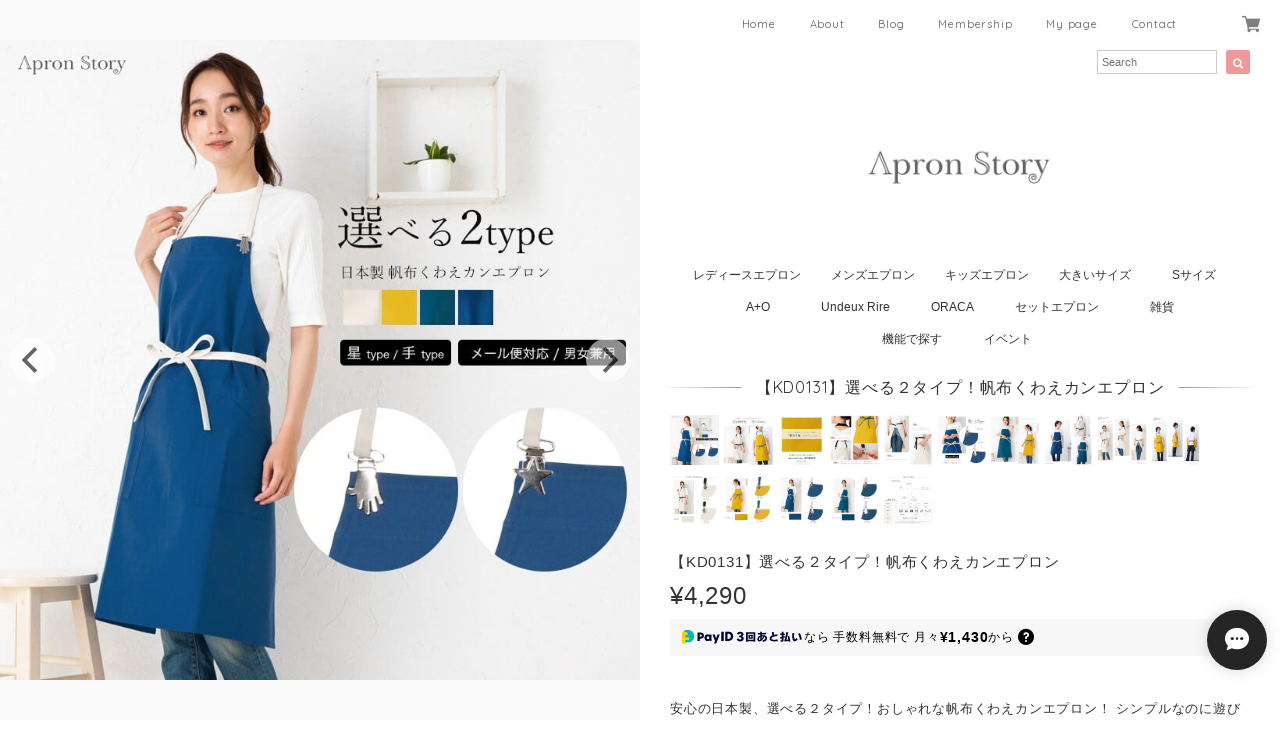

--- FILE ---
content_type: text/css
request_url: https://basefile.akamaized.net/dolcevivace-shopselect-net/64255ad593ef2/dolce.vita.min.css
body_size: 14889
content:
/* dolce.vita.min.css 
 * 
 * Dolce & Vivace
 * http://dolcevivace.com/
 * Copyright 2017 Dolce & Vivace
 */
 @charset "utf-8";html,div,span,applet,object,iframe,h1,h2,h3,h4,h5,h6,p,blockquote,pre,a,abbr,acronym,address,big,cite,code,del,dfn,em,font,img,ins,kbd,q,s,samp,small,strike,strong,sub,sup,tt,var,b,u,i,center,dl,dt,dd,ol,ul,li,fieldset,form,label,legend,table,caption,tbody,tfoot,thead,tr,th,td{margin:0;padding:0;border:0;outline:0}article,aside,details,figcaption,figure,footer,header,hgroup,menu,nav,section{display:block}*{        box-sizing:border-box;-webkit-box-sizing:border-box;   -moz-box-sizing:border-box;    -ms-box-sizing:border-box;     -o-box-sizing:border-box}.clearfix:after{content:".";display:block;height:0;clear:both;visibility:hidden}.clearfix{zoom:1}.clear{clear:both}a{outline:none}a:focus,*:focus{outline:none !important}.mar0{margin:0 !important}.mar5{margin:5px}.mar10{margin:10px}.mar15{margin:15px}.mar20{margin:20px}.mar25{margin:25px}.mar30{margin:30px}.mar35{margin:35px}.mar40{margin:40px}.mar45{margin:45px}.mar50{margin:50px}.mar60{margin:60px}.mart5{margin-top:5px}.mart10{margin-top:10px}.mart15{margin-top:15px}.mart20{margin-top:20px}.mart25{margin-top:25px}.mart30{margin-top:30px}.mart35{margin-top:35px}.mart40{margin-top:40px}.mart45{margin-top:45px}.mart50{margin-top:50px}.mart60{margin-top:60px}.mart70{margin-top:70px}.mart80{margin-top:80px}.mart90{margin-top:90px}.mart100{margin-top:100px}.mart200{margin-top:200px}.mart300{margin-top:300px}.marb5{margin-bottom:5px}.marb10{margin-bottom:10px}.marb15{margin-bottom:15px}.marb20{margin-bottom:20px}.marb25{margin-bottom:25px}.marb30{margin-bottom:30px}.marb35{margin-bottom:35px}.marb40{margin-bottom:40px}.marb45{margin-bottom:45px}.marb50{margin-bottom:50px}.marb60{margin-bottom:60px}.marb70{margin-bottom:70px}.marb80{margin-bottom:80px}.marb90{margin-bottom:90px}.marb100{margin-bottom:100px}.marl5{margin-left:5px}.marl10{margin-left:10px}.marl15{margin-left:15px}.marl20{margin-left:20px}.marl25{margin-left:25px}.marl30{margin-left:30px}.marl35{margin-left:35px}.marl40{margin-left:40px}.marl45{margin-left:45px}.marl50{margin-left:50px}.marl60{margin-left:60px}.marr5{margin-right:5px}.marr10{margin-right:10px}.marr15{margin-right:15px}.marr20{margin-right:20px}.marr25{margin-right:25px}.marr30{margin-right:30px}.marr35{margin-right:35px}.marr40{margin-right:40px}.marr45{margin-right:45px}.marr50{margin-right:50px}.marr60{margin-right:60px}.pd0{padding:0 !important}.pd5{padding:5px}.pd10{padding:10px}.pd15{padding:15px}.pd20{padding:20px}.pd25{padding:25px}.pd30{padding:30px}.pd35{padding:35px}.pd40{padding:40px}.pd50{padding:50px}.pd60{padding:60px}.pd70{padding:70px}.pd80{padding:80px}.pd90{padding:90px}.pdl10{padding-left:10px}.pdl20{padding-left:20px}.pdl30{padding-left:30px}.pdr10{padding-right:10px}.pdr20{padding-right:20px}.pdr30{padding-right:30px}strong{font-weight:normal !important}em{font-weight:bold}b{font-weight:bold}small{  font-size:80%}.text-normal{font-weight:normal !important}.text-xs{font-size:0.72rem !important;line-height:1.6em}.text-s{font-size:0.78rem !important;line-height:1.6em}.text-m{font-size:1rem !important}.text-l{font-size:1.6rem !important;line-height:1.6em}.text-xl{font-size:2.2rem !important;line-height:1.6em}.text-xxl{font-size:2.8rem !important;line-height:1.6em}.text-xxxl{font-size:4rem !important;line-height:1.6em}.text-left{  text-align:left !important}.text-right{  text-align:right !important}.text-center{  text-align:center !important}.text-justify{  text-align:justify !important}.text-underline{text-decoration:underline !important}.text-muted{  color:#bdbdbd}.text-primary{  color:#424242}a.text-primary:hover{  color:#757575}.text-success{  color:#0277bd }a.text-success:hover{  color:#039be5}.text-info{  color:#78909c}a.text-info:hover{  color:#b0bec5}.text-warning{  color:#e65100}a.text-warning:hover{  color:#f57c00}.text-danger{  color:#d50000 }a.text-danger:hover{  color:#ff5252 }.relative_on{position:relative !important}.relative_off{position:absolute !important}.relative_off_fixed{position:fixed !important}.center-block{  display:block;  margin-left:auto;  margin-right:auto}.sr-only{  position:absolute;  width:1px;  height:1px;  margin:-1px;  padding:0;  overflow:hidden;  clip:rect(0,0,0,0);  border:0}.sr-only-focusable:active,.sr-only-focusable:focus{  position:static;  width:auto;  height:auto;  margin:0;  overflow:visible;  clip:auto}.float-right{  float:right !important}.float-left{  float:left !important}.hide{  display:none}.show{  display:block !important}.invisible{  visibility:hidden}.text-hide{  font:0/0 a; color:transparent; text-shadow:none; background-color:transparent; border:0}.hidden{ display:none !important; visibility:hidden !important}.affix{ position:fixed}pre,blockquote,code{ page-break-inside:avoid}html{ -ms-text-size-adjust:100%; -webkit-text-size-adjust:100%; -webkit-tap-highlight-color:rgba(0,0,0,0); font-size:75%; letter-spacing:0.04rem; line-height:1.5rem}p{margin:0 0 2rem} @media screen and (min-width:601px){html{font-size:82%;letter-spacing:0.05rem; line-height:1.6rem}p{margin:0 0 2.2rem}}
 @media screen and (min-width:993px){html{font-size:82%;letter-spacing:0.05rem; line-height:1.6rem}p{margin:0 0 2.2rem}}
ul{list-style:none}ol{list-style:decimal}img{ vertical-align:middle; border:0; max-width:100%; height:auto}a:focus{ outline:thin dotted; outline:5px auto -webkit-focus-ring-color; outline-offset:-2px}h1,h2,h3,h4,h5,h6{ font-weight:400}h1 a,h2 a,h3 a,h4 a,h5 a,h6 a{ font-weight:inherit}h1,h2{ font-size:1.6rem; line-height:1.8rem; margin:0 0 1rem; border-left:#EF9A9A solid 4px; padding-left:16px}h3,h4,h5,h6{ font-size:1.2rem; line-height:1.2rem; margin:0}i{padding:0 0 0.1rem;vertical-align:middle !important}.collapsible i{padding-top:0}@media (max-width:600px){h1,h2,h1.plain,h2.plain{ font-size:1.4rem; line-height:1.6rem}.text-xs{line-height:1.6em}.text-s{line-height:1.6em}.text-l{line-height:1.6em}.text-xl{line-height:1.5em}.text-xxl{line-height:1.4em}.text-xxxl{line-height:1.3em}}
body{color:#333;font-family:-apple-system,BlinkMacSystemFont,"Helvetica Neue","ヒラギノ角ゴ ProN W3",Hiragino Kaku Gothic ProN,Arial,"メイリオ",Meiryo,sans-serif;background-color:#fff;font-weight:normal;margin:0;word-wrap:break-word; overflow-wrap:break-word}.font_reset{font-family:-apple-system,BlinkMacSystemFont,"Helvetica Neue","ヒラギノ角ゴ ProN W3",Hiragino Kaku Gothic ProN,Arial,"メイリオ",Meiryo,sans-serif}a{ color:#757575; text-decoration:none; -webkit-transition:color 0.3s,background-color 0.5s; -moz-transition:color 0.3s,background-color 0.5s; transition:color 0.3s,background-color 0.5s}a:hover,a:focus{ color:#999;　 }hr{ -moz-box-sizing:content-box; box-sizing:content-box; height:0; border:0; border-top:1px solid #bdbdbd; margin:1rem 0}.font-varela{font-family:'Varela',sans-serif}.collapsible-body pre{margin:0;border:0}#page-top{position:fixed;bottom:1%;right:1%;z-index:900;opacity:0.7}#page-top i{font-size:1rem}#page-top:hover{opacity:1}#menu li{position:relative}#menu li ul{ display:none; position:absolute; top:70px; left:0px; padding:5px; width:200px; background-color:transparent; border:none; margin-top:-70px; padding-top:70px}#menu li ul li{ margin:0 !important; padding:0 !important; width:200px; border:none; background-color:#FFF}#menu li ul li a{ display:inline-block; width:200px; height:20px !important}#menu li ul li a:hover{ background-color:#FFF; color:#333}.collapsible{ -webkit-box-shadow:none; -moz-box-shadow:none; box-shadow:none; -webkit-border-radius:2px; -moz-border-radius:2px; border-radius:2px} .collapsible-header{ display:block; cursor:pointer; padding:0.6rem 1rem; background-color:#fff; border-bottom:1px solid #ddd; height:auto; line-height:1.6rem}.collapsible-body{ background-color:#fff}.collapsible-header i{ width:2rem; display:block; float:left; text-align:center; margin-right:1rem;font-size:1.36rem; line-height:1.6rem} nav {  position:static;z-index:1100;top:0; right:0; left:0;background-color:transparent;height:70px;line-height:70px;font-family:-apple-system,BlinkMacSystemFont,"Helvetica Neue","ヒラギノ角ゴ ProN W3",Hiragino Kaku Gothic ProN,Arial,"メイリオ",Meiryo,sans-serif;overflow:visible !important;-webkit-box-shadow:none; -moz-box-shadow:none; box-shadow:none; padding:0}nav h1{margin:0;padding:0;border:none}.brand-logo{text-align:center;margin:20px auto 1.4rem}.brand-logo h1,.brand-logo h1 a,.brand-logo h1 a:hover{ font-size:1.1rem;border:none;padding:0;text-align:center;color:#333;font-weight:normal !important}.brand-logo img{max-height:70px;width:auto;vertical-align:bottom}.brand-logo-block{ display:inline-block; padding:0;color:#333; font-size:1.7rem}nav a{ color:#333 !important}nav a.button-collapse i{ font-size:2.4rem; height:70px; line-height:70px}nav .nav-wrapper i{ font-size:14px;line-height:68px !important;vertical-align:middle}.btn-floating i{ font-size:2rem}i.left{ margin-right:5px !important}i.right{ margin-left:5px !important}nav ul li{ -webkit-transition:background-color 0.3s; -moz-transition:background-color 0.3s; -o-transition:background-color 0.3s; -ms-transition:background-color 0.3s; transition:background-color 0.3s; padding-left:0 !important; padding-right:0 !important}nav a.button-collapse i{ font-size:2rem}@media (max-width:992px){nav ul li,nav ul li a{display:block;width:100%}.waves100{display:inline-block;width:100%}nav ul li:hover,nav ul li a:hover{background:#FFF !important}nav ul li.active,nav ul li.current-menu-item{ background-color:#eceff1;color:#455a64}.brand-logo{text-align:center;width:210px}.side-nav .nav-title{background:transparent !important;color:#999;font-size:1.4rem;margin-left:1.3rem}.side-nav .nav-search:hover,.side-nav .nav-search:active,.side-nav .nav-search:focus,.side-nav .nav-title:hover,.side-nav .nav-title:active,.side-nav .nav-title:focus{background:#FFF}.side-nav .wp-search-form-icon i{display:inline-block;font-size:1.4rem;color:#999;height:70px;padding:2px 0 0px 10px}.side-nav .item-icon{display:inline-block;font-size:1.4rem;color:#999;height:70px;padding:0 12px 10px 0;margin-right:0.3rem}.side-nav .wp-search-form{font-size:1rem;padding-left:3.4rem;padding-right:1.3rem;color:#424242}}
@media (min-width:601px){ nav ul li:hover,nav ul li.active,nav ul li:hover,nav ul li.current-menu-item{ background-color:transparent !important}nav ul li a:hover,nav ul li a.active,nav ul li a:hover,nav ul li a.current-menu-item{ background-color:transparent !important;color:#EFAAC5 !important}}
@media only screen and (min-width:993px){nav { width:100%;height:70px}nav .nav-wrapper i,nav a.button-collapse,nav a.button-collapse i{ height:110px; line-height:70px}.brand-logo h1{display:none}nav ul{margin:auto !important;text-align:left !important}nav ul li{ -webkit-transition:background-color 0.3s; -moz-transition:background-color 0.3s; -o-transition:background-color 0.3s; -ms-transition:background-color 0.3s; transition:background-color 0.3s; padding-left:0 !important; padding-right:0 !important; float:none; display:inline-block}}
nav,nav .nav-wrapper i,nav a.button-collapse,nav a.button-collapse i{ height:70px; line-height:70px}nav .nav-wrapper i{line-height:68px !important}.navbar-fixed{ height:70px !important}nav ul a {font-size:12px} .btn:hover{ background-color:#999;color:#FFF !important}.disabled:hover{color:#999 !important}input[type=text]:focus,input[type=password]:focus,input[type=email]:focus,input[type=url]:focus,input[type=date]:focus,input[type=tel]:focus,input[type=number]:focus,input[type=search]:focus,textarea:focus.materialize-textarea{ border-bottom:1px solid #999; -webkit-box-shadow:0 1px 0 0 #999; -moz-box-shadow:0 1px 0 0 #999; box-shadow:0 1px 0 0 #999}.collection .collection-item.active{ background-color:#999; color:#eafaf9} .collection a.collection-item{ color:#999}.secondary-content{ color:#999}span.badge.new{ background-color:#999}span.badge.new:after{ content:"new"}.btn{ color:#FFF; background-color:#ef9a9a; letter-spacing:0.07rem !important; -webkit-transition:0.3s ease-out; -moz-transition:0.3s ease-out; -o-transition:0.3s ease-out; -ms-transition:0.3s ease-out; transition:0.3s ease-out} .btn-floating{ color:#FFF; background-color:#999} .dropdown-content li >a,.dropdown-content li >span{ color:#999} .input-field input[type=text]:focus+label,.input-field input[type=password]:focus+label,.input-field input[type=email]:focus+label,.input-field input[type=url]:focus+label,.input-field input[type=date]:focus+label,.input-field input[type=tel]:focus+label,.input-field input[type=number]:focus+label,.input-field input[type=search]:focus+label,.input-field textarea:focus.materialize-textarea+label{ color:#999}.input-field .prefix.active{ color:#999}  [type="radio"]:checked+label:after{ border:2px solid #999; background-color:#999}[type="radio"].with-gap:checked+label:before{ border:2px solid #999}[type="radio"].with-gap:checked+label:after{ border:2px solid #999; background-color:#999} [type="checkbox"]:checked+label:before{ border-right:2px solid #999; border-bottom:2px solid #999} input[type=range]+.thumb{ background-color:#999}input[type=range]+.thumb .value{ color:#999}input[type=range]::-webkit-slider-thumb{ background-color:#999} input[type=range]::-moz-range-thumb{ background:#999} input[type=range]::-ms-thumb{ background:#999} .picker__date-display{ background-color:#999; color:#fff} .picker--focused .picker__day--highlighted{ color:#999} .picker__close,.picker__today{ color:#999} footer.page-footer:before,footer.page-footer-noitem:before{content:".";display:block;height:0;clear:both;visibility:hidden}footer.page-footer{ padding-top:0; background-color:#fff; color:#212121; font-size:0.9rem}footer.page-footer-noitem{ padding-top:0; background-color:#fff; color:#212121; font-size:0.9rem}footer.page-footer h3{ font-size:1rem; line-height:1.2rem; margin:2.4rem 0 1rem; border-left:#999 solid 4px; padding-left:16px; color:#212121}footer.page-footer a,footer.page-footer-noitem a{color:#000}footer.page-footer .footer-copyright,footer.page-footer-noitem .footer-copyright{ color:#212121; background-color:transparent;text-align:right;font-size:10px;overflow:hidden; height:auto; line-height: normal;padding-bottom:10px}footer .footer-link-text,footer .footer-link-text a{color:#757575}.footer-copyright-fixed{ color:#424242;;position:fixed;bottom:0;padding:0 0 1rem 0}.waves-effect.waves-teal .waves-ripple{ background-color:rgba(208,215,223,0.6)}.dropdown-content{margin:39px 0 0;-webkit-border-radius:2px; -moz-border-radius:2px; border-radius:2px}.dropdown-content li{ cursor:pointer; font-size:1rem;color:#424242; line-height:1.5rem}footer.page-footer:before{content:""; clear:both; display:block}.card-panel{ margin:2rem 0 2rem}.modal{ background-color:#fff}.modal .modal-content{line-height:1.4rem;background:#fff}.modal .modal-footer{ height:80px;padding:20px;background:#fff}table{ width:100%; display:table} table.bordered tr{ border-bottom:1px solid #d0d0d0} table.striped tbody tr:nth-child(odd){ background-color:#f2f2f2} table.hoverable tbody tr{ -webkit-transition:background-color 0.25s ease; -moz-transition:background-color 0.25s ease; -o-transition:background-color 0.25s ease; -ms-transition:background-color 0.25s ease; transition:background-color 0.25s ease} table.hoverable tbody tr:hover{ background-color:#f2f2f2} table.centered thead tr th,table.centered tbody tr td{ text-align:center}thead{ border-bottom:1px solid #d0d0d0}td,th{ padding:15px 5px; display:table-cell; text-align:left; vertical-align:middle; -webkit-border-radius:2px; -moz-border-radius:2px; border-radius:2px; background-clip:padding-box} .materialboxed{ cursor:pointer}.materialboxed.active{ cursor:pointer}ul.table-of-contents a{ display:inline-block; font-weight:400; color:#757575; padding-left:12px; height:1.5rem; line-height:1.5rem; letter-spacing:0.4; display:inline-block}ul.table-of-contents a:hover{ color:#cfd8dc; padding-left:10px; border-left:2px solid #cfd8dc}ul.table-of-contents a.active{ font-weight:400; padding-left:10px; border-left:2px solid #999;color:#999}.modal .modal-footer .btn-small{ float:right; margin:6px 0}.boxer-open #boxer-overlay{ opacity:0.8}ul .disc{list-style:disc !important}.icon-right{padding:0 0 0.3rem 0.6rem}.icon-right2{padding-left:0.2rem}.icon-left{padding:0 0.6rem 0.3rem 0;vertical-align:middle}.icon-left2{padding-right:0.2rem}@media (max-width:600px){.mobile-only{display:block;position:relative}.screen-only{display:none}}
@media (min-width:601px){.mobile-only{display:none !important}.screen-only{display:block;position:relative}}
@media (max-width:992px){.mobile-and-tablet-only{display:block}.pc-only{display:none !important}}
@media (min-width:993px){.mobile-and-tablet-only{display:none}.pc-only{display:block}}
.z-depth-1,.tag-btn,.imagebox{ -webkit-box-shadow:0 2px 5px 0 rgba(0,0,0,0.16),0 2px 10px 0 rgba(0,0,0,0.12); -moz-box-shadow:0 2px 5px 0 rgba(0,0,0,0.16),0 2px 10px 0 rgba(0,0,0,0.12); box-shadow:0 2px 5px 0 rgba(0,0,0,0.16),0 2px 10px 0 rgba(0,0,0,0.12)}.z-depth-1-half,.btn:hover,.btn-floating:hover{ -webkit-box-shadow:0 5px 11px 0 rgba(0,0,0,0.18),0 4px 15px 0 rgba(0,0,0,0.15); -moz-box-shadow:0 5px 11px 0 rgba(0,0,0,0.18),0 4px 15px 0 rgba(0,0,0,0.15); box-shadow:0 5px 11px 0 rgba(0,0,0,0.18),0 4px 15px 0 rgba(0,0,0,0.15)}.contents{margin-left:auto;margin-right:auto;position:absolute;top:110px;width:100%}.search_box{text-align:center;margin-top:0px;max-width:92%;position:relative;background-color:#FFF;height:90px;padding-top:30px;z-index:19999}.hide-searchbox{ display:none}.search_padding{padding:0 1.4rem}.entry-title,.page-title{border-left:none !important;padding:0;line-height:2rem !important;margin:0 0 1rem 0 !important;font-size:19px;text-align:left !important}.entry-title-result,.page-title-result{border-left:none !important;padding:0;line-height:2rem !important;margin:0 0 1rem 0 !important;font-size:19px}@media (max-width:600px){.entry-title,.page-title,.entry-title-result,.page-title-result{font-size:1.1rem;padding:0 0 2px}.entry-title i,.page-title i,.entry-title-result i,.page-title-result i{font-size:1.1rem !important}}
@media (min-width:601px){.entry-title,.page-title{line-height:26px !important}.entry-title-result,.page-title-result{line-height:26px !important}}
.entry-meta,.page-meta,.entry-meta a,.page-meta a,.entry-meta i,.page-meta i{font-size:11px;color:#757575}#sidebar li{padding-top:0.2rem}#sidebar:after,#sidebar2:after,#sidebar-thin:after{content:""; clear:both; display:block;padding:0 0 10px}.view,.view-wide{ max-width:100%; height:auto;  border:none; overflow:hidden; position:relative; text-align:center; cursor:pointer;transition:all 0.4s ease}.view img{ display:block; position:relative; opacity:1; transform:scale(1,1); transition:all 0.4s ease}.view-wide img{ display:block; position:relative; opacity:1; transform:scale(1,1); transition:all 0.4s ease}.view:hover img{ opacity:0.6; transform:scale(1.2,1.2)}.view-wide:hover img{ opacity:0.6; transform:scale(1.2,1.2)}@media (max-width:600px){.view-wide{}.view-wide img{ max-width:100% !important}.view:hover img{ opacity:1; transform:scale(1,1)}.view-wide:hover img{ opacity:1; transform:scale(1,1)}}
.photo,.photo-s{ max-width:100%; height:auto; display:inline-block; padding:0.5rem}.photo-top{ max-width:100%; height:auto; margin-left:auto; margin-right:auto; display:inline-block}.photo img,.photo-top img{ border:4px solid #fff; -webkit-box-shadow:0 2px 5px 0 rgba(0,0,0,0.16),0 2px 10px 0 rgba(0,0,0,0.12); -moz-box-shadow:0 2px 5px 0 rgba(0,0,0,0.16),0 2px 10px 0 rgba(0,0,0,0.12); box-shadow:0 2px 5px 0 rgba(0,0,0,0.16),0 2px 10px 0 rgba(0,0,0,0.12); transition:all 0.6s ease; -webkit-border-radius:2px; -moz-border-radius:2px; border-radius:2px}.photo-s img{ border:2px solid #fff; -webkit-box-shadow:0 2px 5px 0 rgba(0,0,0,0.16),0 2px 10px 0 rgba(0,0,0,0.12); -moz-box-shadow:0 2px 5px 0 rgba(0,0,0,0.16),0 2px 10px 0 rgba(0,0,0,0.12); box-shadow:0 2px 5px 0 rgba(0,0,0,0.16),0 2px 10px 0 rgba(0,0,0,0.12); transition:all 0.3s ease; -webkit-border-radius:2px; -moz-border-radius:2px; border-radius:2px}.photo a img,.photo-s a img,.photo-top a img,{opacity:1}.photo a img:hover,.photo-s a img:hover,.photo-top a img:hover{opacity:0.7; -webkit-box-shadow:0 5px 11px 0 rgba(0,0,0,0.18),0 4px 15px 0 rgba(0,0,0,0.15); -moz-box-shadow:0 5px 11px 0 rgba(0,0,0,0.18),0 4px 15px 0 rgba(0,0,0,0.15); box-shadow:0 5px 11px 0 rgba(0,0,0,0.18),0 4px 15px 0 rgba(0,0,0,0.15)}.top-block{display:block;min-height:168px;position:relative;margin-bottom:1.4rem}.subpage-block{display:block;min-height:168px;position:relative;margin-bottom:2.4rem}.top-block:after,.subpage-block:after{ content:""; clear:both; display:block}.top-thumb{height:100%}@media (min-width:601px){.top-thumb{width:100%}}
.top-thumb img{width:100%}@media (max-width:600px){.top-thumb{height:auto}}
.plus-minus{margin-top:-120px; padding-top:120px}.plus-minus2{margin-top:-70px; padding-top:120px}.plus-minus3{margin-top:-100px; padding-top:100px}.pre-icon{display:inline-block;font-size:1.6rem;padding:8px 0 0}.pre-icon2{display:inline-block;font-size:1.6rem;padding:0 0 4px}.form-submit{text-align:center;margin:2rem 0 0}input#submit{ display:inline-block; height:36px; margin-bottom:15px; padding:0 2rem; -webkit-border-radius:2px; -moz-border-radius:2px; border-radius:2px; background-clip:padding-box; line-height:36px; text-transform:uppercase; border:none; outline:0; -webkit-tap-highlight-color:transparent; text-decoration:none; text-align:center; -webkit-transition:0.2s ease-out; -moz-transition:0.2s ease-out; -o-transition:0.2s ease-out; -ms-transition:0.2s ease-out; transition:0.2s ease-out; cursor:pointer; color:#FFF; background-color:#ef9a9a; letter-spacing:0.07rem; -webkit-box-shadow:0 2px 5px 0 rgba(0,0,0,0.16),0 2px 10px 0 rgba(0,0,0,0.12); -moz-box-shadow:0 2px 5px 0 rgba(0,0,0,0.16),0 2px 10px 0 rgba(0,0,0,0.12); box-shadow:0 2px 5px 0 rgba(0,0,0,0.16),0 2px 10px 0 rgba(0,0,0,0.12)} input#submit:hover{ background-color:#999; color:#FFF !important; -webkit-box-shadow:0 5px 11px 0 rgba(0,0,0,0.18),0 4px 15px 0 rgba(0,0,0,0.15); -moz-box-shadow:0 5px 11px 0 rgba(0,0,0,0.18),0 4px 15px 0 rgba(0,0,0,0.15); box-shadow:0 5px 11px 0 rgba(0,0,0,0.18),0 4px 15px 0 rgba(0,0,0,0.15)}[type="radio"]:not(:checked)+label,[type="radio"]:checked+label{display:none}[type="radio"]+label:before,[type="radio"]+label:after{ display:none}[type="radio"]:not(:checked)+label:before{ display:none}[type="radio"]:not(:checked)+label:after{ display:none}[type="radio"]:checked+label:before{ display:none}[type="radio"]:checked+label:after{ display:none}  [type="radio"]:disabled:not(:checked)+label:before,[type="radio"]:disabled:checked+label:before{ display:none}[type="radio"]:disabled+label{ display:none}[type="radio"]:disabled:not(:checked)+label:hover:before{ display:none}[type="radio"]:disabled+label,[type="radio"]:not(:checked)+label,[type="radio"]:checked+label,[type="radio"]:not(:checked),[type="radio"]:checked{ left:inherit; position:relative; padding-left:inherit; margin-left:15px; margin-right:5px; cursor:pointer; display:inline-block; height:1rem; line-height:1rem; font-size:1rem}[type="checkbox"]:not(:checked)+label,[type="checkbox"]:checked+label{ display:none}[type="checkbox"]+label:before{ display:none}[type="checkbox"]:not(:checked)+label:before{ display:none}[type="checkbox"]:checked+label:before{ display:none}[type="checkbox"]:disabled:not(:checked)+label:before{ display:none}[type="checkbox"]:disabled:checked+label:before{ display:none}[type="checkbox"]:disabled:checked+label{ display:none}[type="checkbox"]:disabled:not(:checked)+label:hover:before{display:none}[type="checkbox"]:disabled:checked+label,[type="checkbox"]:not(:checked)+label,[type="checkbox"]:checked+label,[type="checkbox"]:not(:checked),[type="checkbox"]:checked{ left:inherit; position:relative; padding-left:inherit; margin-left:15px; margin-right:5px; cursor:pointer; display:inline-block; height:1rem; line-height:1rem; font-size:1rem}.dropmenu li{ position:relative}.dropmenu li ul{ }.dropmenu li ul li{  }.dropmenu li ul li a{  }.dropmenu li:hover ul{ }.dropmenu li:hover ul li a{ }.top-thumb{height:100%}.index-title{border:none;text-align:center;padding:1rem 0.5rem 0.8rem;margin:0;font-size:1.1rem;line-height:1.4rem}.index-title-box{opacity:1; transform:scale(1,1); transition:all 0.6s ease;  opacity:1;z-index:3600}.side-title-box{background-color:#FFF;opacity:1; transform:scale(1,1); transition:all 0.6s ease; min-width:100%}.index-title-box p,.side-title-box p{text-align:center;font-size:0.78rem;line-height:1rem;color:#9e9e9e;margin:0;padding:0 0.5rem 0.5rem}.index-title-box i,.side-title-box i{padding-right:5px}.index-title-more{text-align:center;font-size:0.9rem;line-height:1rem;color:#333;margin:0;padding:0 0.5rem 1rem}.index-title-box:hover{ opacity:1; transform:scale(1,1); transition:all 0.4s ease}.side-block:hover .side-title-box,.index-block:hover .index-title-box{ opacity:1; transform:scale(1,1); transition:all 0.4s ease}.side-block .side-title-box h1,.index-block .index-title-box h1{ color:#333; transition:all 0.4s ease}.side-block:hover .side-title-box h1,.index-block:hover .index-title-box h1{ color:#ff8a80}.side-block:hover .side-title-box,.index-block:hover .index-title-box{ opacity:1; transform:scale(1,1); transition:all 0.4s ease}.item{width:auto;height:auto;position:relative;margin-bottom:10px}.index-block{display:inline-block;position:relative;margin:0;padding:0;width:100%;max-width:100%}.side-block{display:inline-block;position:relative;padding:0;width:100%;max-width:100%}.more-btn{display:inline-block;vertical-align:middle;min-width:3rem;padding:0 6px; text-align:center; line-height:17px;font-size:9px !important; -webkit-box-sizing:border-box; -moz-box-sizing:border-box; box-sizing:border-box; font-weight:300; font-size:0.8rem; -webkit-border-radius:2px; -moz-border-radius:2px; border-radius:2px; background-clip:padding-box;vertical-align:middle;background:#ef9a9a;color:#fff;transition:all 0.4s ease}a:hover .more-btn{transition:all 0.4s ease;-webkit-box-shadow:0 2px 5px 0 rgba(0,0,0,0.16),0 2px 10px 0 rgba(0,0,0,0.12); -moz-box-shadow:0 2px 5px 0 rgba(0,0,0,0.16),0 2px 10px 0 rgba(0,0,0,0.12); box-shadow:0 2px 5px 0 rgba(0,0,0,0.16),0 2px 10px 0 rgba(0,0,0,0.12)}.index-title-more i{color:#ef9a9a;transition:all 0.4s ease;font-size:1.1rem}.index-block:hover .more-btn{background:#999;color:#fff}.side-block:hover .index-title-more i,.index-block:hover .index-title-more i{color:#999 !important}@media (max-width:992px){.item{margin-bottom:10px;margin-left:5px;margin-right:5px}}
@media (max-width:600px){.side-block,.index-block{padding:0;width:100% !important;max-width:100% !important;margin-bottom:20px}.index-title-box{ min-width:100px; max-width:100%}}
#infscr-loading{width:100%;text-align:center;padding:8px 0;position:fixed;right:0;bottom:70px}#infscr-loading img{display:block;margin:auto;width:66px;height:66px}@media (max-width:992px){.widget ul .waves-effect,.page-footer ul .waves-effect{display:block}}
ul.tabs li.tab .active{color:#FFF !important}.says,.screen-reader-text{clip:rect(1px,1px,1px,1px);height:1px;overflow:hidden;position:absolute !important;width:1px;word-wrap:normal !important}.index-block{line-height:1.2rem}.item .itembox{}.item .desc{ overflow:hidden; white-space:nowrap; -o-text-overflow:ellipsis; text-overflow: ellipsis; padding:0 0 2px; text-align:center}.item .price{color:#666;text-align:center}.item .soldout{color:#e53935;font-size:1rem}.item .soldout-price{color:#ccc;text-decoration:line-through}textarea{ width:100%; height:3rem; background-color:transparent; border:none; overflow-y:hidden; padding:1.6rem 0; resize:none; min-height:3rem; border:none; border-bottom:1px solid #9e9e9e; outline:none; height:6rem; width:100%; font-size:1rem; margin:0 0 15px 0; padding:0; -webkit-box-shadow:none; -moz-box-shadow:none; box-shadow:none; -webkit-box-sizing:content-box; -moz-box-sizing:content-box; box-sizing:content-box; -webkit-transition:0.3s; -moz-transition:0.3s; -o-transition:0.3s; -ms-transition:0.3s; transition:0.3s}textarea:focus{ border:none; border-bottom:1px solid #999; -webkit-box-shadow:0 1px 0 0 #999; -moz-box-shadow:0 1px 0 0 #999; box-shadow:0 1px 0 0 #999; -webkit-transition:0.3s; -moz-transition:0.3s; -o-transition:0.3s; -ms-transition:0.3s; transition:0.3s}.brand-logo{text-align:center;margin:30px auto 0}.brand-logo h1,.brand-logo h1 a,.brand-logo h1 a:hover{ font-size:1.5rem}.brand-logo img{max-height:90px} nav .brand-logo{ position:absolute; display:inline-block; font-size:2.1rem; padding:0}@media only screen and (max-width:992px){ nav .brand-logo{ top:50%; left:50%; -webkit-transform:translate(-50%,-50%); -moz-transform:translate(-50%,-50%); -ms-transform:translate(-50%,-50%); -o-transform:translate(-50%,-50%); transform:translate(-50%,-50%)}nav .brand-logo h1{line-height:1.5em;margin-bottom:20px}nav .brand-logo h1{border:0 !important}}
nav .mainlogo img{max-width:210px}@media screen and (max-width:992px){nav .nav-wrapper i,nav a.button-collapse,nav a.button-collapse i{ height:70px; line-height:72px;color:#757575}.contents{margin-left:auto;margin-right:auto;position:absolute;top:70px;width:100%}.brand-logo{margin:10px auto}nav{margin:0;padding:0;position:absolute}nav a.button-collapse i{ font-size:1.6rem}nav .search-icon-fixed,nav .search-icon-fixed i{text-align:right;font-size:1.3rem;height:70px; line-height:72px;color:#757575}.header-container{ padding:0 1.5rem; width:100%}.search_box2{text-align:center;width:70%;z-index:9999;position:absolute;top:0;left:0;right:0;margin:0 auto;background-color:#FFF;height:68px;padding:0;color:#000}.side-nav{line-height:35px;padding-top:20px}.side-nav li{margin-bottom:5px}.side-nav li i{display:inline-block !important;position:relative !important;line-height:35px !important;height:35px !important;margin:0;padding:0 10px 0 0}.side-nav li .base-icon{display:inline-block;padding:0;height:auto;margin:0}}
@media only screen and (min-width:601px) and (max-width:992px){nav .search-icon-fixed,nav .search-icon-fixed i{text-align:left;margin-left:30px}.search_box2{width:50%}}
.mainimage-background{width:100%;height:320px;margin:0 0 46px; background-position:center center; background-repeat:no-repeat}#price-and-purchase{padding:0;position:relative}@media screen and (min-width:993px){#price-and-purchase{padding:0 2px}}
#price-and-purchase .page-itemtitle{margin:20px 0 10px;font-size:15px}#price-and-purchase .page-soldout{display:inline-block;font-size:1.4rem;padding-left:10px;color:#E53935}#price-and-purchase .page-attention,#price-and-purchase .page-attention p{line-height:12px;font-size:10px;color:#999;margin:0;padding:0;text-align:left}#price-and-purchase .page-price{padding:0 0 20px;margin:0 0 20px;font-size:1.8rem;line-height:1.8rem;color:#333}#price-and-purchase .purchase-btn button{font-size:15px;line-height:28px;margin:20px 0;display:inline-block;width:240px;max-width:240px;background:#111;border:none;border-radius:9px;-moz-border-radius:9px;-webkit-border-radius:9px;color:#fff;min-width:120px;padding:10px 0;text-align:center;margin:0 auto;opacity:1;-webkit-transition:all 0.3s; -moz-transition:all 0.3s; -o-transition:all 0.3s}#price-and-purchase .purchase-btn button:hover{opacity:0.8; -webkit-transition:all 0.3s; -moz-transition:all 0.3s; -o-transition:all 0.3s}@media screen and (max-width:600px){#price-and-purchase .page-price{margin:0}#price-and-purchase .purchase-btn button{font-size:1.2rem;display:block;width:100%;max-width:100%}#price-and-purchase .page-itemtitle{margin:20px 0 5px;font-size:14px}#price-and-purchase select{background-color:#fafafa;border:1px solid #ccc; -webkit-border-radius:2px; -moz-border-radius:2px; border-radius:2px; box-shadow:none; box-sizing:border-box;-moz-box-sizing:border-box;-webkit-box-sizing:border-box; font-size:14px; text-align:left; min-width:100px; margin:10px auto}}
.pagecontainer h1,#shopDetailPage .pagecontainer h1,#shopAbout .pagecontainer h1,#shopContact .contact-header,#shopPrivacy .contact-header,#shopLaw .contact-header{text-align:left;font-size:1.4rem;line-height:1.4rem; border-left:none; padding-left:0;border-bottom:#ddd solid 1px;border-left:none !important;padding:0 0 8px;margin:2.4rem 0 1.4rem !important;font-family:Quicksand,-apple-system,BlinkMacSystemFont,"Helvetica Neue","ヒラギノ角ゴ ProN W3",Hiragino Kaku Gothic ProN,Arial,"メイリオ",Meiryo,sans-serif !important}.pagecontainer h1 i,#shopDetailPage .pagecontainer h1 i,#shopAbout .pagecontainer h1 i,#shopContact .contact-header i,#shopPrivacy .contact-header i,#shopLaw .contact-header i{padding:0 0.6rem 0.3rem 0;vertical-align:middle}#shopBlog .blog_head_image{margin-bottom:20px}#shopBlog .blog_head_image img{max-width:100%}#shopAbout #paradis-about h2{text-align:center;margin:0 auto 40px;font-size:1.6rem;line-height:1.6rem;border:none;padding:0}#shopContact .main-right h1,#shopLaw .main-right h2,#shopPrivacy .main-right h2{display:none}@media screen and (max-width:600px){.pagecontainer h1,#shopDetailPage .pagecontainer h1,#shopAbout .pagecontainer h1,#shopContact .contact-header,#shopPrivacy .contact-header,#shopLaw .contact-header,#shopAbout #paradis-about h2{font-size:1.4rem;margin:1rem 0 1.4rem !important}}
#law,#privacy{width:100%;padding-left:0;padding-right:0}.itempage-item{ position:relative}.itempage-item__image{ }.preview{ margin:10px 5px 0}.preview__content{ cursor:pointer;  vertical-align:middle;padding:5px 2px 5px;display:inline-block;width:calc(10% - 5px)}@media screen and (max-width:600px){.preview{margin:5px 5px 0}.preview__content{padding:5px 2px 2px;width:calc(20% - 4px)}}
.itempage-item__subImage{margin-bottom:9px}#price-and-purchase p{line-height:1.4rem;font-size:9px;color:#999;margin:0;padding:0}.social{text-align:right}.social .twitter,.social .facebook{display:inline-block;text-align:right;margin:40px 5px 0 0}.social .widget{display:block;text-align:right;margin:5px 5px 10px;font-size:11px}@media screen and (max-width:992px){.social .twitter,.social .widget{margin:0 10px 0 0;height:30px;vertical-align:middle;display:inline-block;text-align:right}.social .facebook{display:inline-block;text-align:right;margin:0;height:30px;vertical-align:middle}}
.illegal-report{text-align:right;padding:10px;font-size:10px}.twitter-share-button,.fb-like { vertical-align:bottom;margin:0 0 2px}.fb-like span { vertical-align:bottom;margin:0}.fb-like iframe{ height:20px}nav .side-social,.side-social{text-align:left !important;padding:4px}#shopinfo .side-social{text-align:center !important}.side-social li{display:inline-block !important;opacity:0.6;margin:0 5px !important;width:auto !important}nav .side-social li{margin:0 15px 0 0 !important}.about-social li{display:inline-block;margin:20px 14px;opacity:0.6}@media screen and (max-width:992px){.side-social li{}.about-social li{margin:20px 20px}}
#sidenav-overlay{ z-index:1020}.drag-target{ z-index:1021} ul.side-nav{ z-index:1030}.top-infobox{width:100%;text-align:center;margin:-10px auto 20px;font-size:1.3rem}.attentionbox{display:block;width:auto;text-align:center;margin:0;padding:3px 10px;background-color:#222;color:#fafafa;font-size:11px}@media screen and (max-width:992px){.attentionbox{width:auto;text-align:center;margin:0 0 10px;display:block;padding:5px 10px;border:none}}
@media screen and (max-width:600px){.top-infobox{font-size:1.1rem}.attentionbox,.gallery-desc{line-height:15px}}
#sidebar .webicon-pd{padding-left:24px}#sidebar #appsItemCategoryTag a:before{ color:#EF9A9A; text-align:left; margin-right:10px; font-family:"FontAwesome"; content:"\f105"; font-weight:lighter; font-size:13px; position:relative; display:inline-block; margin-left:5px}#sidebar .webicon-about:before{ color:#EF9A9A; font-family:"FontAwesome"; content:"\f05a"; font-weight:lighter; font-size:13px; position:absolute; display:inline-block; margin-left:1px}#sidebar .webicon-blog:before{ color:#EF9A9A; font-family:"FontAwesome"; content:"\f02d"; font-weight:lighter; font-size:13px; position:absolute; display:inline-block; margin-left:1px}#sidebar .webicon-contact:before{ color:#EF9A9A; font-family:"FontAwesome"; content:"\f003"; font-weight:lighter; font-size:13px; position:absolute; display:inline-block; margin-left:0}#sidebar .webicon-privacy:before{ color:#EF9A9A; font-family:"FontAwesome"; content:"\f183"; font-weight:lighter; font-size:13px; position:absolute; display:inline-block; margin-left:3px}#sidebar .webicon-law:before{ color:#EF9A9A;  font-family:"FontAwesome"; content:"\f02b"; font-weight:lighter; font-size:13px; position:absolute; display:inline-block; margin-left:2px}#sidebar .webicon-link:before{ color:#EF9A9A; text-align:left; font-family:"FontAwesome"; content:"\f08e"; font-weight:lighter; font-size:13px; position:absolute; display:inline-block; margin-left:2px}@media (max-width:992px){nav h1{display:block !important}}
@media (min-width:993px){nav h1{display:none !important}}
.side-nav{line-height:1,4rem;padding-top:20px}.side-nav li{margin-bottom:0px}.side-nav li i{display:inline-block !important;position:relative !important;line-height:1.4rem !important;height:1.4rem !important;margin:0;padding:0 10px 0 0}.side-nav .side-nav-arrow a:before,.side-nav #appsItemCategoryTag a:before{ color:#EF9A9A; text-align:left; margin-right:13px; font-family:"FontAwesome"; content:"\f105"; font-weight:lighter; font-size:13px; position:relative; display:inline-block; margin-left:5px}@media (max-width:992px){.side-nav #appsItemCategoryTag li{line-height:35px !important;margin-top:0;padding-right:0px !important}.side-nav #appsItemCategoryTag li ul li{padding-right:0px !important}}
#shopDetailPage .select-wrapper{display:inline-block}#language .lang:before{ background:none}#language .currency:before{ background:none}#language .lang,#language .currency{ margin:0 5px 0; float:right}@media (max-width:992px){#language .lang,#language .currency{ float:left}}
@media (max-width:992px){#baseMenu{box-sizing:border-box; right:auto; padding:20px 10px 0 20px; position:static; top:auto; z-index:auto}#baseMenu img{display:inherit;max-width:20px}#baseMenu >ul >li{display:inline-block;width:40px;max-width:40px;float:left; list-style:none}#baseMenu >ul >li.base{ margin:0 10px 0 0}#baseMenu >ul >li.cart{}#baseMenu >ul >li a{ background-color:transparent; border-radius:3px; box-shadow:none; cursor:pointer; display:inline-block; margin:0 10px 0 0; padding:0 15px 0 0; -webkit-font-smoothing:antialiased; -webkit-transition-duration:0.2s; -moz-transition-duration:0.2s; -o-transition-duration:0.2s; transition-duration:0.2s}#baseMenu >ul >li a:hover{ box-shadow:none; padding:0 15px 0 0}}
@media (min-width:993px){#baseMenu{box-sizing:inherit; padding:0; margin:0; display:inline-block; vertical-align:middle;  right:auto; position:static; top:auto; z-index:auto}#baseMenu img{display:inherit;max-width:18px}#baseMenu >ul >li{  list-style:none; background:#fff;border-radius:50%;padding:0 0 2px;opacity:0.8;-webkit-transition:0.3s; -moz-transition:0.3s; -o-transition:0.3s; -ms-transition:0.3s; transition:0.3s}#baseMenu >ul >li:hover{opacity:1}#baseMenu >ul >li.base{ margin:0 13px 0 0}#baseMenu >ul >li.cart{}#baseMenu >ul >li a{ background-color:transparent; border-radius:3px; box-shadow:none; cursor:pointer; display:block; margin:0; padding:5px 5px; -webkit-font-smoothing:antialiased; -webkit-transition-duration:0.2s; -moz-transition-duration:0.2s; -o-transition-duration:0.2s; transition-duration:0.2s}#baseMenu >ul >li a:hover{ box-shadow:none; padding:5px 5px}}
#language .select-dropdown{display:none}#shopDetailPage .select-dropdown{display:none}#shopContact #buttonLeave{display:inline-block; height:36px; margin:20px 0; padding:0 2rem; -webkit-border-radius:2px; -moz-border-radius:2px; border-radius:2px; background-clip:padding-box; line-height:36px; text-transform:uppercase; border:none; outline:0; -webkit-tap-highlight-color:transparent; text-decoration:none; color:#FFF; background-color:#424242; text-align:center; letter-spacing:0.5px; -webkit-transition:0.2s ease-out; -moz-transition:0.2s ease-out; -o-transition:0.2s ease-out; -ms-transition:0.2s ease-out; transition:0.2s ease-out; cursor:pointer} #shopContact #buttonLeave:hover{ background-color:#616161}.illegal-report a{border:#CCC solid 1px;-webkit-box-shadow:none; -moz-box-shadow:none; box-shadow:none; -webkit-border-radius:2px; -moz-border-radius:2px; border-radius:2px; padding:3px 7px;background:#fafafa}.btn-danger{background-color:#E53935 !important}nav .mainlogo img{max-height:50px !important}@media only screen and (max-width:992px){nav .brand-logo img,nav .brand-logo h1 img{max-height:40px !important}}
@media (max-width:600px){#privacy,#law{padding:15px}#shopLaw h3,#shopPrivacy h3{margin:40px auto 10px;line-height:25px}#shopLaw dt,#shopPrivacy dt{margin:30px auto 10px}#shopLaw #law,#shopPrivacy #privacy{line-height:25px}#shopLaw #law p{margin-bottom:5px}.index-label{width:85% !important;max-width:85% !important;margin:0 auto;position:relative}}
@media (min-width:601px) and (max-width:737px){.item,.item-x2{}.side-block,.index-block{padding:0;margin:0 0 2.4rem;width:100% !important;max-width:100% !important}.index-title-box{ min-width:100px; max-width:100%}}
@media (min-width:601px){#privacy,#law{padding:20px}#shopLaw h3,#shopPrivacy h3{margin:40px auto 10px;line-height:1.4rem}#shopLaw dt,#shopPrivacy dt{margin:30px auto 10px}#shopLaw #law,#shopPrivacy #privacy{line-height:1.4rem}#shopLaw #law p{margin-bottom:5px}}
ul.side-nav{ overflow-y:scroll; height:100%}.dropmenu li ul li ul{ }.dropmenu li ul li ul li a{ }.dropmenu .appsItemCategoryTag_lowerchild{display:none}@media (max-width:992px){.global-container{position:relative;width:100%}}
@media screen and (min-width:993px){.global-container{position:relative; -webkit-box-sizing:border-box; -moz-box-sizing:border-box; box-sizing:border-box;width:100%;margin:0}}
@media screen and (min-width:1360px){.global-container{ -webkit-box-sizing:border-box; -moz-box-sizing:border-box; box-sizing:border-box;width:100%;margin:0}}
.heroheader{position:relative;width:100%;min-height:86vh;height:86vh;overflow:hidden}.pageheader,.pageheader2{position:relative;width:100%;min-height:80px;overflow:hidden}@media (max-width:600px){.pageheader{min-height:70px}.pageheader2{min-height:53px}}
.heroimage{position:relative;width:100%;height:86vh}.slider ul.slides{height:100vh}.slider ul.indicators{z-index:900;margin-bottom:2rem}.slider ul.indicators li.indicator-item{ height:12px; width:12px; margin:0 10px; background-color:#fff}.slider ul.indicators li.indicator-item.active{ background-color:#EF9A9A}@media (max-width:600px){.slider ul.indicators{display:none}}
 .maincontainer{position:relative;width:100%;z-index:100;max-width:100%;margin:0 auto;padding:0}.pagecontainer{position:relative;width:100%;z-index:100;max-width:100%;margin:0 auto;padding:0 20px;max-width:1280px}@media (max-width:992px){.maincontainer{margin:70px auto 0}}
.slider{ position:relative; height:auto}.item-search-box{position:relative;max-width:300px;margin:2.4rem auto -20px}.item-search-box .item-search{text-align:left;width:70%;font-size:1rem;line-height:normal;height:inherit;background:#fafafa !important;border:#CCC solid 1px;padding:4px}.item-search-box .item-search-submit{ background-color:#fff; color:#111; border:1px solid #DDD; -webkit-border-radius:2px; -moz-border-radius:2px; border-radius:2px;padding:2px;float:right;width:20%;line-height:normal;height:inherit;-webkit-transition:all 0.3s; -moz-transition:all 0.3s; -o-transition:all 0.3s}.item-search-box .item-search-submit i{height:21px !important;line-height:21px !important;margin:0;padding:0}.item-search-box .item-search-submit:hover{opacity:0.8; -webkit-transition:all 0.3s; -moz-transition:all 0.3s; -o-transition:all 0.3s}#more{width:100%;text-align:center}#more a{display:inline-block; background-color:#EF9A9A; color:#fff; border-style:none; -webkit-border-radius:2px; -moz-border-radius:2px; border-radius:2px;padding:8px 20px;width:140px;margin:0 auto;line-height:normal;height:inherit;-webkit-transition:all 0.3s; -moz-transition:all 0.3s; -o-transition:all 0.3s}@media (max-width:600px){#more a{display:block;padding:12px 20px;width:auto;margin:5px 10px}#price-and-purchase #more a{padding:12px 0;margin:5px 0}}
#more a:hover{opacity:0.8; -webkit-transition:all 0.3s; -moz-transition:all 0.3s; -o-transition:all 0.3s}#news h1{margin-bottom:0 !important}.maincontainer h1{text-align:center;font-size:1.4rem;line-height:1.4rem; border:none;padding:0;margin:60px 0 0;font-family:Quicksand,-apple-system,BlinkMacSystemFont,"Helvetica Neue","ヒラギノ角ゴ ProN W3",Hiragino Kaku Gothic ProN,Arial,"メイリオ",Meiryo,sans-serif !important}.maincontainer h2{text-align:center;font-size:1.4rem;line-height:1.4rem; border:none;padding:0;margin:1rem 0 0;font-family:Quicksand,-apple-system,BlinkMacSystemFont,"Helvetica Neue","ヒラギノ角ゴ ProN W3",Hiragino Kaku Gothic ProN,Arial,"メイリオ",Meiryo,sans-serif !important}.gallery .gallery-desc{font-size:1rem;color:#bdbdbd;text-align:center;margin:0.5rem 0 1.4rem;padding:0 2rem}@media (max-width:600px){.maincontainer h1{margin:30px 0 0}.gallery .gallery-desc{margin:0.5rem 0 0;padding:0 12px}}
.gallery .gallery-title{font-size:1rem;text-align:center;margin:1.4rem 0 0}.gallery .gallery-price{font-size:1rem;text-align:center;color:#999;margin:4px 0 1rem}.gallery .gallery-soldout{font-size:1rem;text-align:center;color:#e53935;margin:4px 0 1rem}.flex-wrapper .gallery-title{font-size:1rem;text-align:center;margin:1.4rem 0 0}.flex-wrapper .gallery-price{font-size:1rem;text-align:center;color:#999;margin:0 0 1rem}.flex-wrapper .gallery-soldout{font-size:1rem;text-align:center;color:#e53935;margin:0 0 1rem}@media screen and (min-width:993px){.maincontainer h1{font-size:1.8rem;line-height:1.8rem}.maincontainer h2{font-size:1.2rem;line-height:1.2rem}}
.index-pickup{position:relative;margin-bottom:10px}.index-pickup-desc{padding:10px 10px 0; width:100%;text-align:center;font-size:12px;line-height:16px}@media (max-width:992px){.index-pickup{margin-bottom:10px;margin-left:5px;margin-right:5px}.index-pickup-desc{padding:7px 10px 0}}
#shopinfo{text-align:center;width:100%;margin:10px auto 3rem}@media (min-width:993px){#shopinfo{margin:3rem auto 3rem}}
#shopinfo .brand-logo-bottom img{margin:3rem auto 5px;max-height:50px}#shopinfo .shopinfo-text{font-size:11px;color:#999;line-height:14px}.aboutus{margin:40px 10px}.aboutus h3{margin-bottom:10px}.aboutus .td1{display:inline-block;width:100px;text-align:left;font-size:11px}@media only screen and (max-width:600px){.aboutus .td1{display:block;width:100%}}
.aboutus .td2{display:inline-block;text-align:left}.wrapper:after{content:".";display:block;height:0;clear:both;visibility:hidden}.ajax-loader{display:none;width:100%;text-align:center;position:absolute; left:0; right:0; margin:-22px auto 0}@media screen and (max-width:600px){.ajax-loader{ margin:-22px auto 0}}
@media screen and (min-width:993px){ul.side-nav{background-color:transparent !important}}
#shopinfo .logoText{margin-top:35px;margin-bottom:15px;line-height:40px;display:block}#language select{ background-color:#fafafa; margin:0; height:3rem}.preview{width:100%;max-width:100%;table-layout:fixed}#price-and-purchase #amountSelectWrap{position:relative;margin:15px 0}#price-and-purchase .select-wrapper{position:absolute;padding-left:5px}#price-and-purchase .purchase-btn button{margin:35px auto 20px}@media screen and (max-width:600px){#price-and-purchase select{margin:0 auto}#price-and-purchase #amountSelectWrap{margin:30px 0}#price-and-purchase .purchase-btn button{margin:40px auto 20px}}
.aboutus .aboutustitle{margin-bottom:10px;font-size:1.2rem}.index-pickup-desc,.index-pickup-desc:hover{-webkit-transition:all 0.3s; -moz-transition:all 0.3s; -o-transition:all 0.3s}.preview{ display:table;margin:10px 0 0;padding:0}@media screen and (max-width:600px){.preview{margin:5px 0;padding:0}}
.itempage-item__cell{position:relative;width:100%}@media screen and (max-width:600px){.side-nav li a{font-size:1.1rem}}
.btn-radius{background:#fff;border:1px solid #DDD;border-radius:20px;-moz-border-radius:20px;-webkit-border-radius:20px;color:#111;min-width:120px;padding:10px 0;width:auto;display:inline-block;text-align:center;margin:0 auto}.css-bar{ display:inline-block; position:relative; margin:0 10px 3px 0; padding:0; background:#333}.css-bar,.css-bar:before,.css-bar:after{ width:18px; height:3px}.css-bar:before,.css-bar:after{ display:block; content:""; position:absolute; top:50%; left:0; background:#000}.css-bar:before{ margin-top:-8px}.css-bar:after{ margin-top:4px}nav a{ color:#111;font-size:14px;font-family:Quicksand,-apple-system,BlinkMacSystemFont,"Helvetica Neue","ヒラギノ角ゴ ProN W3",Hiragino Kaku Gothic ProN,Arial,"メイリオ",Meiryo,sans-serif}.row{margin-bottom:0}#sidenav-overlay{display:none}.container{width:1100px;max-width:100%;margin-right:auto;margin-left:auto;padding:0 10px}@media only screen and (min-width:993px) and (max-width:1180px){.container{width:calc(100% - 80px)}}
@media only screen and (min-width:601px) and (max-width:992px){.container{width:100%;padding:0}}
@media (max-width:600px){.container{width:100%;padding:0}}
nav ul,nav ul a {font-size:11px}.vivace-postage{color:#333;border-bottom:#999 dotted 1px;text-align:center;margin:7px auto 7px;display:inline-block}.postage-price{color:#D50000;font-weight:bold;display:inline-block;font-size:18px}.postage-desc{display:inline-block;font-size:10px}@media screen and (max-width:992px){.vivace-postage{display:inline-block;margin:10px;border:#999 dotted 1px;width:auto;margin:0 auto 10px;padding:5px 25px;text-align:center;min-width:calc(80% - 16px)}.postage-price{display:block}.postage-desc{display:block}}
@media (min-width:993px){#header{padding:10px 0}.dropmenu{height:auto;float:right;padding-top:5px;margin-top:5px !important}#main-cat{width:100%;padding-top:4px;text-align:center;margin-bottom:20px;border-top:none;border-bottom:none}#main-cat .main-cat-wrap{background-color:#fff;color:#333}#main-cat #appsItemCategoryTag li{border-left:#ccc solid 1px}#main-cat #appsItemCategoryTag li:last-child{border-right:#ccc solid 1px}#main-cat #appsItemCategoryTag li ul li,#main-cat #appsItemCategoryTag li ul li:last-child{border-left:none !important;border-right:none !important}#main-cat #appsItemCategoryTag{ overflow:hidden; margin:0 auto}#main-cat #appsItemCategoryTag li{display:inline-block; width:162px; -webkit-box-sizing:border-box; -moz-box-sizing:border-box; -o-box-sizing:border-box; -ms-box-sizing:border-box; box-sizing:border-box}#main-cat #appsItemCategoryTag li a{ font-size:12px; display:block;  height:32px; line-height:32px; margin:0; padding:0 20px;  text-align:center;   color:#333}#main-cat #appsItemCategoryTag li a:hover{  background-color:#fafafa;color:#f48fb1}#main-cat #appsItemCategoryTag li ul{ width:auto; display:none; position:absolute}#main-cat #appsItemCategoryTag li ul li{ display:block}#main-cat #appsItemCategoryTag li ul li:last-child{ }#main-cat #appsItemCategoryTag li ul li a{background-color:#fff}}
@media screen and (max-width:992px){#main-cat,#main-search{display:none}}
#main-search,#sub-search{font-size:11px;display:inline-block;margin-right:30px;color:#333}#sub-search{width:100%;position:relative}#main-search form,#sub-search form,#phone-search form{display:inline-block;width:100%;position:relative}#main-search .item-search,#sub-search .item-search{text-align:left;width:110px;font-size:11px !important;line-height:normal;height:inherit;background-color:#fff !important;border:#CCC solid 1px;padding:4px;margin-left:15px;-webkit-border-radius:0 !important; -moz-border-radius:0 !important; border-radius:0 !important}@media screen and (min-width:1600px){#main-search .item-search,#sub-search .item-search{width:120px}}
#sub-search .item-search{width:calc(100% - 44px);margin-left:0;margin-right:0}#phone-search .item-search{text-align:left;width:calc(80% - 44px);font-size:13px !important;line-height:normal;height:inherit;background-color:#fff !important;border:#CCC solid 1px;padding:4px;margin:0 auto;-webkit-border-radius:0 !important; -moz-border-radius:0 !important; border-radius:0 !important}#main-search .item-search-submit,#sub-search .item-search-submit{ background-color:#EF9A9A; color:#fff; border-style:none; -webkit-border-radius:2px; -moz-border-radius:2px; border-radius:2px;padding:3px;width:24px;line-height:18px;height:24px;-webkit-transition:all 0.3s; -moz-transition:all 0.3s; -o-transition:all 0.3s;margin-left:5px}#phone-search .item-search-submit{ background-color:#EF9A9A; color:#fff; border-style:none; -webkit-border-radius:2px; -moz-border-radius:2px; border-radius:2px;padding:3px;width:24px;line-height:18px;height:26px;-webkit-transition:all 0.3s; -moz-transition:all 0.3s; -o-transition:all 0.3s;margin-left:5px}#main-search .item-search-submit i,#sub-search .item-search-submit i,#phone-search .item-search-submit i{height:21px !important;line-height:21px !important;margin:0;padding:0}#main-search .item-search-submit:hover,#sub-search .item-search-submit:hover,#phone-search .item-search-submit:hover {opacity:0.8; -webkit-transition:all 0.3s; -moz-transition:all 0.3s; -o-transition:all 0.3s}#main-search .hotword{display:inline-block;margin-left:20px}#main-search .hotword a{display:inline-block;background-color:#fff;padding:0 5px;border-radius:5px;-webkit-border-radius:5px;-moz-border-radius:5px;border:1px solid #ccc;color:#333}#main-search .hotword a:hover{color:#333}#phone-search .hotword{display:inline-block;text-align:left;margin-bottom:10px}#phone-search .hotword a{display:inline-block;background-color:#fff;padding:4px 10px;font-size:12px;line-height:12px;border-radius:5px;-webkit-border-radius:5px;-moz-border-radius:5px;border:1px solid #ccc;margin:3px 0px 3px 6px}#phone-search .hotword a:hover{color:#EF9A9A}#main-search .vivace-postage{border:none;float:right;margin:8px 10px 8px 8px}.first-slider{ -webkit-box-sizing:border-box; -moz-box-sizing:border-box; box-sizing:border-box;width:100%;margin:0 auto 10px}.second-slider{ -webkit-box-sizing:border-box; -moz-box-sizing:border-box; box-sizing:border-box;width:100%;margin:0 auto 10px}.first-cell{ width:100%; height:auto}.second-cell{ width:25%; height:auto; margin-right:10px}@media (min-width:1080px){.first-cell{ width:1080px}}
@media (max-width:600px){.second-cell{ width:50%}}
.top-slider{ float:left; -webkit-box-sizing:border-box; -moz-box-sizing:border-box; box-sizing:border-box;max-width:780px;width:72.2%;margin:10px 0 0;padding-right:10px}@media (max-width:992px){.top-slider{ float:none; -webkit-box-sizing:border-box; -moz-box-sizing:border-box; box-sizing:border-box;max-width:100%;width:100%;margin:10px 0 0;padding-right:0}}
.hs1,#sidebar h1,.main-right h1,mobile-and-tablet-only h1,#shopContact .contact-header,#shopPrivacy .contact-header,#shopLaw .contact-header{height: auto;line-height: normal; border-left:none; padding-left:0;border-left:none !important;padding:0;margin:15px 20px 10px !important;font-family:Quicksand,-apple-system,BlinkMacSystemFont,"Helvetica Neue","ヒラギノ角ゴ ProN W3",Hiragino Kaku Gothic ProN,Arial,"メイリオ",Meiryo,sans-serif !important;color:#333;font-size:16px;display:flex;align-items:center}.hs1:before,#sidebar h1:before,.main-right h1:before,#shopContact .contact-header:before,#shopPrivacy .contact-header:before,#shopLaw .contact-header:before,.hs1:after,#sidebar h1:after,.main-right h1:after,#shopContact .contact-header:after,#shopPrivacy .contact-header:after,#shopLaw .contact-header:after{content:"";flex-grow:1;height:1px;display:block}.hs1:before,#sidebar h1:before,.main-right h1:before,#shopContact .contact-header:before,#shopPrivacy .contact-header:before,#shopLaw .contact-header:before{margin-right:15px;background:linear-gradient(-90deg,#ccc,transparent)}#shopContact .contact-header:after,#shopPrivacy .contact-header:after,#shopLaw .contact-header:after{margin-left:15px;background:linear-gradient(90deg,#ccc,transparent)}.hs2{display:flex;align-items:center}.hs2:before,.hs2:after{content:"";flex-grow:1;height:1px;display:block}.hs2:after{margin-left:15px;background:linear-gradient(90deg,#ccc,transparent)}.menu-phone,#phone-search{display:none}@media only screen and (min-width:601px) and (max-width:992px){.menu-phone{display:block;max-width:100%;width:100%;margin:30px 0 0}#phone-search{display:block;margin:0 10px 15px;font-size:13px;text-align:center}}
@media (max-width:600px){.menu-phone{display:block;max-width:100%;width:100%;margin:30px 0 0}#phone-search{display:block;margin:0 10px 10px;font-size:13px;text-align:center}}
#sidebar ul li{line-height:28px}@media (max-width:992px){#sidebar ul li{line-height:35px;margin:0 auto}}
#sidebar .appsItemCategoryTag_lowerchild{padding-left:15px}.area,.wish-area2{padding:0 28px 10px 28px}@media (max-width:992px){.main-right h1{padding:0 0 10px;margin:0 10px 5px 10px !important}.area{padding:0 10px 10px}.wish-area2{padding:0 20px 10px}}
#shopBlog .main-right h1{margin-bottom:0 !important}.flex-wrapper{display:-webkit-flex; display:-moz-flex; display:-ms-flex; display:-o-flex; display:flex;-webkit-flex-direction:row;flex-direction: row;-webkit-flex-wrap:wrap;flex-wrap: wrap;-webkit-justify-content:flex-start;justify-content: flex-start;-webkit-align-items:stretch;align-items: stretch;-webkit-align-content:stretch;align-content: stretch}.flex-wrapper .flex-cell-col1{width:100%}.flex-wrapper .flex-cell-col2{width:50%}.flex-wrapper .pickup-cell-col1{width:100%}.flex-wrapper .pickup-cell-col2{width:50%}@media only screen and (min-width:601px) and (max-width:992px){.flex-wrapper .flex-cell-col1,.flex-wrapper .flex-cell-col2,.flex-wrapper .pickup-cell-col1,.flex-wrapper .pickup-cell-col2{width:25%}}
@media only screen and (min-width:993px){.flex-wrapper .flex-cell-col1,.flex-wrapper .flex-cell-col2,.flex-wrapper .pickup-cell-col1,.flex-wrapper .pickup-cell-col2{width:50%}}
.index-title-box{padding:0 10px}.index-block{}.dolce-pointcolor{color:#EF9A9A;padding-right:2px}.container-wide{ padding:0 1.5rem; margin:0 auto; width:100%} @media only screen and (min-width:601px){/* 601 */.container-wide{ width:95%; max-width:1980px}}
.index-pickup img,.index-block img{ opacity:1; transition:all 0.4s ease}.index-pickup:hover img,.index-block:hover img{ opacity:0.8}.smallcatbox{margin:0 30px 10px}.smallcat{border:1px solid #DDD;border-radius:20px;-moz-border-radius:20px;-webkit-border-radius:20px;color:#111;min-width:70px;padding:2px 13px;width:auto;display:inline-block;text-align:center;margin:0 auto 10px;-webkit-transition:all 0.3s; -moz-transition:all 0.3s; -o-transition:all 0.3s;font-size:12px}@media (max-width:600px){.smallcatbox{margin:0 10px 0}}
.itempage-item__block{margin:0 auto 10px}h1 i{padding-right:10px !important}.hotword a{margin-left:3px;margin-right:3px}.side-nav .appsItemCategoryTag_child,.side-nav .appsItemCategoryTag_lowerchild{padding-left:15px !important}#shopAbout #paradis-about h2{margin-bottom:30px}#shopBlog .maincontainer h2{border-left:#EF9A9A solid 4px; padding-left:16px;text-align:left;font-size:1.4rem;line-height:1.4rem;margin:1rem 0 0;font-family:Quicksand,-apple-system,BlinkMacSystemFont,"Helvetica Neue","ヒラギノ角ゴ ProN W3",Hiragino Kaku Gothic ProN,Arial,"メイリオ",Meiryo,sans-serif !important}@media screen and (min-width:993px){#shopBlog .maincontainer h2{font-size:1.2rem;line-height:1.2rem}}
#main-cat{z-index:32000 !important;position:relative}#appsItemCategoryTag{letter-spacing:-0.4em}#appsItemCategoryTag li{letter-spacing:0}#main-cat #appsItemCategoryTag li a{ padding:0}#app{width:100%;text-align:center}#app a{display:inline-block; background-color:#fff; color:#111; -webkit-border-radius:20px; -moz-border-radius:20px; border-radius:20px;padding:10px 20px;min-width:170px;margin:1rem auto 0;line-height:normal;height:inherit;-webkit-transition:all 0.3s; -moz-transition:all 0.3s; -o-transition:all 0.3s;border:1px solid #DDD}@media (max-width:600px){#app a{display:block;padding:10px 20px;width:auto;margin:10px 10% 20px}}
#app a:hover{-webkit-filter:brightness(0.97); -moz-filter:brightness(0.97); -o-filter:brightness(0.97); -ms-filter:brightness(0.97); filter:brightness(0.97); -webkit-transition:all 0.3s; -moz-transition:all 0.3s; -o-transition:all 0.3s}.container .row{ margin-left:0; margin-right:0}  #review-apps{margin-top:50px !important}#review-apps p{font-size:11px !important}#review-apps .review01__title{padding:10px 15px !important;text-align:left !important;color:#333;background:#fafafa;font-size:12px !important}@media (max-width:600px){#review-apps .review01__title{padding:10px 0 !important;text-align:center !important}}
#review-apps .review01__reply{padding:5px 10px !important}#review-apps input{display:none !important}#review-apps .review01__list{height:auto !important;min-height:50px !important;max-height:500px !important}#postageInfo .shippingList__description{padding-top:5px !important;color:#333 !important;font-size:12px !important;font-weight:normal !important}#postageInfo .postage{margin:0 !important;color:#000 !important;padding:0 !important;border:none !important}.divider{margin:0 30px 20px;width:auto}@media only screen and (max-width:992px){.divider{margin:0 10px 20px}}
.item .sale-price{color:#e53935;font-size:1rem}.item .sale-rate{display:inline-block;color:#e53935;border:solid 1px #e53935;padding:1px 7px;line-height:1rem;font-size:11px}.item .proper-price{color:#ccc;text-decoration:line-through}#price-and-purchase .page-proper-price{font-size:1rem;color:#999;text-decoration:line-through}#price-and-purchase .page-sale-price{vertical-align:middle;color:#E53935;display:inline-block}#price-and-purchase .page-sale-rate{vertical-align:middle;display:inline-block;padding:5px 10px;font-size:1rem;margin-right:10px;line-height:1rem;border:solid 1px #e53935;color:#E53935}#price-and-purchase .page-normal-price{vertical-align:middle}#price-and-purchase .page-normal-price-sold{vertical-align:middle;color:#ccc;text-decoration:line-through}.review01__list{overflow-y:scroll !important}nav {height:auto;line-height:inherit}nav .logo{position:relative;margin:40px auto 40px;text-align:center}nav .logo img{max-height:80px;max-width:100%}nav .logo i{color:#ef9a9a;transition:all 0.4s ease;font-size:1.1rem;padding:0 10px;line-height:normal !important}nav .logo,nav .logo a,nav .logo a:hover{ font-size:1.4rem;line-height:normal;border:none;color:#333 !important;font-weight:normal !important}@media only screen and (max-width:992px){nav .logo{display:none}}
.first-cell{opacity:0.3;transition:opacity 0.2s ease}.first-cell.is-selected{opacity:1;transition:opacity 0.2s ease}.vivace-postage i{padding-bottom:3px}.banner2-phone-bottom{text-align:center;margin:10px 10px 0}.main-right h1 i,#shopContact .contact-header i,#shopPrivacy .contact-header i,#shopLaw .contact-header i{padding-bottom:4px}.vivace-readme{color:#fff;background-color:#D50000;padding:5px 15px;text-align:center;margin:5px auto 10px;display:inline-block;-webkit-border-radius:3px; -moz-border-radius:3px; border-radius:3px}.vivace-readme a,.vivace-readme a:hover{color:#fff !important}@media screen and (max-width:992px){.vivace-readme{display:inline-block;width:auto;padding:5px 20px}}
@media screen and (min-width:993px){.flex-wrapper-pickup{margin-left:5px}}
.main-right h1,#shopContact .contact-header,#shopPrivacy .contact-header,#shopLaw .contact-header{height:auto;padding-bottom:0;text-align:center}.maincontainer .main-left{width:100%}.maincontainer .main-right{width:100%}@media only screen and (min-width:601px) and (max-width:992px){.maincontainer .main-left{width:100%}.maincontainer .main-right{width:100%}}
@media only screen and (min-width:993px){.maincontainer .main-left{float:left;width:50%;display:block;height:100vh;position:fixed;max-width:50%;background:#fafafa}.maincontainer .main-right{float:left;width:50%;min-height:100vh;position:absolute;margin-left:50%;max-width:960px}.scatola{min-height:calc(100vh - 90px)}nav ul,nav ul a {font-size:11px}.main-gallery{position:relative;width:100%;min-height:100vh;overflow:hidden}.gallery-cell{position:relative;width:100%;height:100vh}.ofi{ width:100%; height:100vh;  object-fit:cover; object-position:50% 50%;    font-family:'object-fit:cover;'  }.ofi-item{ width:100%; height:100vh;  object-fit:scale-down; font-family:'object-fit:scale-down'}}
#main-cat #appsItemCategoryTag li a{padding:0 15px}#paradis-law #law{padding-top:15px !important}#paradis-privacy #privacy{padding-top:25px !important}.pickup-gallery-cell,.itempage-item__cell,.first-cell,.second-cell,.top-banner,.footer-banner,.pickup-cell-col2{text-align:center}.flex-wrapper{margin:0 15px}.item{width:auto;height:auto;position:relative;margin:5px 15px 15px}.top-banner{margin:0 30px 25px}.footer-banner{margin:0 30px 10px}#pickup{padding:0 30px 5px}.pickup-gallery-cell{ width:100%; height:auto; margin-right:10px}@media only screen and (min-width:601px) and (max-width:992px){.pickup-gallery-cell{ width:50%; margin-right:10px}}
#news{margin:0 30px 15px}#main-cat .main-cat-wrap{margin:0 30px;position:relative}@media (max-width:600px){.flex-wrapper{margin:0 5px}.item{margin:5px 5px 5px}.top-banner{margin:0 10px 10px}.footer-banner{margin:0 10px 10px}#pickup{padding:0 10px 5px}#news{margin:0 10px 10px}}
@media only screen and (min-width:601px) and (max-width:1200px){.flex-wrapper{margin:0 5px}.item{margin:5px 5px 5px}.top-banner{margin:0 10px 10px}.footer-banner{margin:0 10px 10px}#pickup{padding:0 10px 10px}#news{margin:0 10px 10px}#main-cat .main-cat-wrap{margin:0 10px}}
@media only screen and (min-width:993px) and (max-width:1200px){#pickup{padding:0 10px 5px}.top-banner{margin:0 10px 25px}.footer-banner{margin:0 10px 10px}}
.news-date{line-height:1rem;height:1rem;color:#999;font-size:10px;text-align:center}.news-text{margin-top:5px;font-size:12px;padding-bottom:10px;line-height:1.2rem;text-align:center}.news-box{margin:10px auto 10px}@media screen and (max-width:600px){.news-text{line-height:1.2rem}}
@media only screen and (min-width:993px){.itempage-item__cell{height:100vh}.itempage-item__cell img{position:absolute; top:50%; left:50%; transform:translateY(-50%) translateX(-50%); -webkit- transform:translateY(-50%) translateX(-50%)}}
.wish-title{padding:12px 0 2px;text-align:center}@media screen and (max-width:600px){.wish-title{padding:7px 0 2px}}
#products{padding:0 10px}.top-thumb{padding:0 15px 5px}@media only screen and (max-width:992px){#products{padding:0}.top-thumb{padding:0}}
@media only screen and (min-width:993px) and (max-width:1200px){#products{padding:0 5px}.top-thumb{padding:0 10px 5px}}
#pickup .pickup-gallery-cell .pickup-caption{ text-align:center; padding:12px 0 0; opacity:0}#pickup .pickup-gallery-cell.is-selected .pickup-caption{ opacity:1}@media only screen and (max-width:992px){#pickup .pickup-gallery-cell .pickup-caption{ padding:5px 0 0}.item .sale-rate-box{display:block;margin:2px auto}.item .soldout-price{display:block}.item .invisible{display:none}}
.btn-floating{background:#f5f5f5;opacity:0.8;-webkit-box-shadow:none; -moz-box-shadow:none; box-shadow:none}.btn-floating:hover{background:#f5f5f5;opacity:1;-webkit-box-shadow:none; -moz-box-shadow:none; box-shadow:none}#ranking{margin:0 20px;padding-bottom:5px}@media only screen and (max-width:992px){#ranking{margin:0;padding-bottom:10px}}
#ranking:after{ content:""; display:table; clear:both}.ranking-box{text-align:center;margin:0 auto}.ranking-num{font-size:11px;line-height:11px;color:#999}.ranking-image{margin:10px 0 0}.ranking-title{margin:7px 0 0;font-size:12px;line-height:16px}
@media screen and (min-width : 993px) {.ranking-title{margin-top:10px}}
.ranking-title div{margin-top:2px}
@media only screen and (max-width:992px){#shopDetailPage .itempage-item__mainImage{text-align:center}}
@media (min-width:993px){nav ul{text-align:right !important}#baseMenu .cart{margin-right:15px}#main-search .item-search{margin-left:0}#main-search input[type="text"]{margin-bottom:0}}
#pickup .flickity-prev-next-button{ top:calc(50% - 27px)}@media only screen and (max-width:992px){#pickup .flickity-prev-next-button{ top:calc(50% - 10px)}}
#sidenav-overlay{display:block; background-color:rgba(255,255,255,0.7);z-index:1029 !important}.illegal-report{position:relative}.irContainer{top:0 !important}.pagecontainer h1,#shopDetailPage .pagecontainer h1,#shopAbout .pagecontainer h1,#shopContact .contact-header,#shopPrivacy .contact-header,#shopLaw .contact-header{border-bottom:none !important}@media screen and (min-width:993px){.dropmenu{padding-top:0 !important;margin-top:0 !important}.dropmenu li{padding-top:0 !important;margin-top:10px !important}.dropmenu li ul li{padding-top:0 !important;margin-top:0 !important}}
#main-search input[type="text"],#sub-search input[type="text"],#phone-search input[type="text"]{-webkit-box-shadow:none !important; -moz-box-shadow:none !important; box-shadow:none !important}
.hr-gradation{ border:0; height:1px; background-image:-webkit-linear-gradient(left,rgba(0,0,0,0),rgba(0,0,0,0.20),rgba(0,0,0,0)); background-image: -moz-linear-gradient(left,rgba(0,0,0,0),rgba(0,0,0,0.20),rgba(0,0,0,0)); background-image: -ms-linear-gradient(left,rgba(0,0,0,0),rgba(0,0,0,0.20),rgba(0,0,0,0)); background-image: -o-linear-gradient(left,rgba(0,0,0,0),rgba(0,0,0,0.20),rgba(0,0,0,0));margin:0 30px 20px;width:auto}@media only screen and (max-width:992px){.hr-gradation{margin:0 10px 20px}}
#ranking .row .col{padding-left:5px;padding-right:5px}#ranking{margin-left:5px;margin-right:5px}@media screen and (min-width:993px){#ranking .row .col{padding-left:15px;padding-right:15px}#ranking{margin-left:15px;margin-right:15px}}
@media (max-width: 600px) {.pickup-caption{font-size:11px}}
#header nav{background:#FFF}.main-right h1{min-height:25px}
.hs1,.hs2,#sidebar h1,.main-right h1,#shopContact .contact-header,#shopPrivacy .contact-header,#shopLaw .contact-header,#sidebar h1,#sidebar h2{margin-top:10px !important}
@media screen and (min-width : 993px) {.hs1,.hs2,#sidebar h1,.main-right h1,#shopContact .contact-header,#shopPrivacy .contact-header,#shopLaw .contact-header,#sidebar h1,#sidebar h2{margin-top:20px !important}}
.related-flex-wrapper{display:-webkit-flex; display:-moz-flex; display:-ms-flex; display:-o-flex; display:flex;-webkit-flex-direction:row;flex-direction: row;-webkit-flex-wrap:wrap;flex-wrap: wrap;-webkit-justify-content:flex-start;justify-content: flex-start;-webkit-align-items:stretch;align-items: stretch;-webkit-align-content:stretch;align-content: stretch}.related-flex-wrapper .related-flex-col3{width:33.33%; padding:5px; line-height:15px}@media screen and (min-width:993px){.related-flex-wrapper .related-flex-col3{ padding:10px}}
#main-search .item-search,#phone-search .item-search{padding-top:5px !important;padding-bottom:5px !important}.item .dolce-comingsoon{display:inline-block;font-size:0.78rem;font-weight:bold;color:#00C7B6}#price-and-purchase .dolce-comingsoon{font-size:1rem;line-height:1rem;font-weight:bold;margin:0 0 10px;color:#00C7B6}@media screen and (max-width:600px){#price-and-purchase .dolce-comingsoon{margin:10px 0 10px}}#price-and-purchase .page-attention .salesPeriod--term,#price-and-purchase .page-attention .salesPeriod--willStart,#price-and-purchase .page-attention .salesPeriod--finish{font-size:15px !important;line-height:20px;font-weight:bold;margin-bottom:17px;color:#00C7B6}@media screen and (max-width:600px){#price-and-purchase .page-attention .salesPeriod--term,#price-and-purchase .page-attention .salesPeriod--willStart,#price-and-purchase .page-attention .salesPeriod--finish{text-align:center}}#price-and-purchase .purchaseButton .purchaseButton__btn{font-size:15px;line-height:28px;margin:20px 0;display:inline-block;min-width:240px;background:#111;border:none;border-radius:9px;-moz-border-radius:9px;-webkit-border-radius:9px;color:#fff;padding:10px 15px;text-align:center;margin:0 auto;opacity:1;-webkit-transition:all 0.3s; -moz-transition:all 0.3s; -o-transition:all 0.3s;font-family:"Helvetica Neue",Helvetica,Arial,sans-serif !important}#price-and-purchase .purchaseButton .purchaseButton__btn:hover{opacity:0.8; -webkit-transition:all 0.3s; -moz-transition:all 0.3s; -o-transition:all 0.3s}@media screen and (max-width:600px){#price-and-purchase .purchaseButton .purchaseButton__btn{font-size:1.2rem;display:block;width:100%;max-width:100%}}#price-and-purchase .purchaseButton .purchaseButton__btn{margin:35px auto 20px}@media screen and (max-width:600px){#price-and-purchase .purchaseButton .purchaseButton__btn{margin:40px auto 20px}}
.item .dolce-preorder{color:#000;font-size:10px}#shopDetailPage .preOrder{text-align:left}.preOrder .preOrder__label{color:#000;font-size:15px;padding:7px 10px;display:inline-block;border:solid 1px #000}.preOrder .preOrder__data{color:#000;font-size:13px;line-height:normal;display:block;margin:10px auto 20px}@media (max-width:600px){#shopDetailPage .preOrder,.preOrder .preOrder__label,.preOrder .preOrder__data{text-align:center}.preOrder .preOrder__data{font-size:14px}}.item .sale-price,.item .normal-price,.item .soldout{display:inline-block}
.side-social li,.about-social li{opacity:1}
#price-and-purchase .dolce-takeout{vertical-align:middle;display:inline-block;padding:5px 10px;font-size:1rem;margin-right:10px;line-height:1rem;color:#ff9800;border:solid 1px #ff9800}#price-and-purchase .takeout{font-size:1rem;line-height:1.4rem;margin-bottom:10px}#price-and-purchase .dolce-lottery{vertical-align:middle;display:inline-block;padding:5px 10px;font-size:1rem;margin-right:10px;line-height:1rem;color:#E53935;border:solid 1px #E53935}#price-and-purchase .lottery{font-size:1rem;line-height:1.4rem;margin-bottom:10px}#price-and-purchase .lottery p{font-size:1rem;line-height:1.4rem}#itemSelect .select-wrapper{position:relative;display:block}#price-and-purchase select{width:auto;max-width:100%;box-sizing:border-box}#itemSelect::placeholder{ color:#bdbdbd}#itemSelect .itemOption__input{margin:5px 0 4px;box-sizing:border-box;width:100%}#price-and-purchase .select-wrapper{padding-left:0}#itemSelect .itemOption__bottomCaptionBlock{margin:0 5px}#itemSelect .itemOption__caption--error{font-size:12px;color:#E53935}#itemSelect .itemOption__count{text-align:right}#price-and-purchase label{opacity:0.7;color:#333}#price-and-purchase .itemOption__name{font-size:1rem;margin-top:15px;display:block}#price-and-purchase button:disabled{ background:#e0e0e0 !important; pointer-events:none}.page-price .so-color{vertical-align:middle;text-decoration:line-through;opacity:0.2;color:#333}.item .desc{font-size:0.78rem !important;line-height:1.6em;opacity:0.35;color:#333}.item .soldout-price{opacity:0.2;color:#333}
#sidebar .webicon-star:before{ color:#EF9A9A; font-family:"FontAwesome"; content:"\f005"; font-weight:lighter; font-size:13px; position:absolute; display:inline-block; margin-left:0px}.communityLabel__title,.communityLabel__note{color:#fff !important;line-height:1.6rem !important}.communityMain{padding:30px 10px !important;max-width:100% !important}@media screen and (min-width:993px){.communityMain{padding:30px 0 30px 10px !important}}
#i18 select{background-image:url("https://basefile.akamaized.net/dolcevivace-shopselect-net/5f45ce3a5b6b0/arrow.png");background-repeat:no-repeat;background-size:8px 8px;background-position:right 10px center}
.communityTitle:before,.communityTitle:after{background:none !important}#price-and-purchase .page-attention,#price-and-purchase .page-attention p{margin-top:5px;margin-bottom:5px}.communityMain .communityTitle{font-size:2rem !important;line-height:2.2rem !important}.communityMain,.communityMain .communityOverview,.communityMain .communityNav,.communityMain .payid,.communityMain #limitedItem,.communityMain #limitedUrl,.communityMain #productsLimitedUrl .urlBox,.communityMain .communityItems .communityItem .communityItemTitle,.communityMain .communityItems .communityItem .communityImageContainer{ max-width:100%}.communityMain .communityItems .communityItem{width:calc(50% - 20px) !important;box-sizing:border-box;margin:0 10px 10px !important}.communityMain #productsLimitedUrl .urlBox{width:calc(50% - 20px) !important;box-sizing:border-box;margin:0 10px 32px !important}.communityMain .communityModal{max-width:92%;margin:auto}.communityMain .communityContent{ display:block !important}.communityMain .communityOverview{width:100% !important;margin-bottom:10px}.communityMain .communityNav{width:100% !important; margin-left:0 !important}@media screen and (max-width:600px){.communityMain .communityItems .communityItem{width:calc(100% - 20px) !important;box-sizing:border-box;margin:0 10px 10px !important}.communityMain #productsLimitedUrl .urlBox{width:calc(100% - 20px) !important;box-sizing:border-box;margin:0 10px 32px !important}.communityMain .communityItems .communityItem .communityItemTitle{width:100% !important}.communityMain .communityItems .communityItem .communityImageContainer{width:100% !important;height:auto !important}}
.search_box{z-index:18000 !important}#main-cat{z-index:19000 !important}nav{z-index:auto !important}.msg_startButton{z-index:300 !important}.maincontainer,.pagecontainer{z-index:auto !important}
#price-and-purchase #postageInfo p,#price-and-purchase .page-attention #postageInfo,#price-and-purchase .page-attention #postageInfo p{color:inherit}button:focus{ background-color:inherit !important}#x_shippingAreaInternational .shippingList__accordionSwitch{display:none !important}#x_shippingAreaInternational .shippingList__accordionLabel{display:block !important;margin-left:0 !important;padding:5px 0 !important;border-bottom:#CCC solid 1px;font-size:14px !important;line-height:39px !important;height:auto !important}.shippingList__accordionLabel:after{content:""!important;height:10px !important;position:absolute !important;top:-4px !important;bottom:0 !important;margin:auto !important;right:2px !important;text-align:center !important;width:10px !important;border-top:2px solid #252525 !important;border-right:2px solid #252525 !important;-webkit-transform:rotate(135deg) !important;transform:rotate(135deg) !important;transition:.3s !important}.shippingList__accordionSwitch:checked ~ .shippingList__accordionLabel:after{top:6px!important;-webkit-transform:rotate(-45deg)!important;transform:rotate(-45deg)!important;transition:.3s!important}#price-and-purchase .page-attention,#price-and-purchase .page-attention p{line-height:inherit !important}
.communityMain #productsLimitedUrl .urlBox .title,.communityMain #productsLimitedUrl .urlBox .url{color:#000}.communityModal{color:#000 !important}@media screen and (max-width:992px){.communityModal{max-height:95%;max-width:95%;overflow:scroll}}.communityModal a{color:#000 !important}.communityModal a:hover{color:#999 !important}.communityMain .communityButton__guest .communityButtonPayid__text{color:#FFF !important}#productsLimitedUrl a{color:#000 !important}#productsLimitedUrl a:hover{color:#999 !important}@media only screen and (min-width:481px) and (max-width:600px){.communityRegisterButtons{display:flex;flex-direction:column-reverse;align-items:center}.communityBox .button__guest{margin-top:8px !important}.communityBox .button__purchase{margin-left:0 !important}}@media screen and (max-width:992px){.communityModal .communityTitle{margin-top:10px !important}}
.shareButtons{ width:100%; display:flex; flex-direction:row; flex-wrap:wrap; align-content:space-between; align-items:start; cursor:pointer; margin:20px 0 10px; padding:0; vertical-align:top; font-size:12px; color:#999 !important; text-decoration:none;justify-content:flex-end}.shareButtons .pinterest,.shareButtons .twitter,.shareButtons .facebook{ margin:0 8px 4px 0}.overlay-modal{display:none; height:100vh; position:fixed; top:0; width:100%;z-index:9000000}.overlay-modal__bg{ background:rgba(0,0,0,0.5); height:100vh; position:absolute; width:100%}.overlay-modal__content{ background:#fff; left:50%; padding:0; position:absolute; top:45%; transform:translate(-50%,-50%); width:80%;max-width:80%}.overlay-modal .right-top{position:absolute;top:-20px;right:-20px}@media screen and (min-width:601px){.overlay-modal__content{width:400px;max-width:400px}}
/* メンバーシップApp */
#sidebar .webicon-member:before{ color:#EF9A9A; font-family:"FontAwesome"; content:"\f08a"; font-weight:lighter; font-size:13px; position:absolute; display:inline-block; margin-left:0px}#sidebar .webicon-my:before{ color:#EF9A9A; font-family:"FontAwesome"; content:"\f007"; font-weight:lighter; font-size:13px; position:absolute; display:inline-block; margin-left:1px}#sidebar .webicon-privacy:before{ font-family:"FontAwesome"; content:"\f132"; margin-left:2px}

--- FILE ---
content_type: text/javascript
request_url: https://basefile.akamaized.net/dolcevivace-shopselect-net/5f1178d582c30/materialize.d.min.js
body_size: 37560
content:
/*!
 * Materialize v0.95.3 (http://materializecss.com)
 * Copyright 2014-2015 Materialize
 * MIT License (https://raw.githubusercontent.com/Dogfalo/materialize/master/LICENSE)
 */
;jQuery.easing.jswing=jQuery.easing.swing;jQuery.extend(jQuery.easing,{def:"easeOutQuad",swing:function(e,f,a,h,g){return jQuery.easing[jQuery.easing.def](e,f,a,h,g)},easeInQuad:function(e,f,a,h,g){return h*(f/=g)*f+a},easeOutQuad:function(e,f,a,h,g){return -h*(f/=g)*(f-2)+a},easeInOutQuad:function(e,f,a,h,g){if((f/=g/2)<1){return h/2*f*f+a}return -h/2*((--f)*(f-2)-1)+a},easeInCubic:function(e,f,a,h,g){return h*(f/=g)*f*f+a},easeOutCubic:function(e,f,a,h,g){return h*((f=f/g-1)*f*f+1)+a},easeInOutCubic:function(e,f,a,h,g){if((f/=g/2)<1){return h/2*f*f*f+a}return h/2*((f-=2)*f*f+2)+a},easeInQuart:function(e,f,a,h,g){return h*(f/=g)*f*f*f+a},easeOutQuart:function(e,f,a,h,g){return -h*((f=f/g-1)*f*f*f-1)+a},easeInOutQuart:function(e,f,a,h,g){if((f/=g/2)<1){return h/2*f*f*f*f+a}return -h/2*((f-=2)*f*f*f-2)+a},easeInQuint:function(e,f,a,h,g){return h*(f/=g)*f*f*f*f+a},easeOutQuint:function(e,f,a,h,g){return h*((f=f/g-1)*f*f*f*f+1)+a},easeInOutQuint:function(e,f,a,h,g){if((f/=g/2)<1){return h/2*f*f*f*f*f+a}return h/2*((f-=2)*f*f*f*f+2)+a},easeInSine:function(e,f,a,h,g){return -h*Math.cos(f/g*(Math.PI/2))+h+a},easeOutSine:function(e,f,a,h,g){return h*Math.sin(f/g*(Math.PI/2))+a},easeInOutSine:function(e,f,a,h,g){return -h/2*(Math.cos(Math.PI*f/g)-1)+a},easeInExpo:function(e,f,a,h,g){return(f==0)?a:h*Math.pow(2,10*(f/g-1))+a},easeOutExpo:function(e,f,a,h,g){return(f==g)?a+h:h*(-Math.pow(2,-10*f/g)+1)+a},easeInOutExpo:function(e,f,a,h,g){if(f==0){return a}if(f==g){return a+h}if((f/=g/2)<1){return h/2*Math.pow(2,10*(f-1))+a}return h/2*(-Math.pow(2,-10*--f)+2)+a},easeInCirc:function(e,f,a,h,g){return -h*(Math.sqrt(1-(f/=g)*f)-1)+a},easeOutCirc:function(e,f,a,h,g){return h*Math.sqrt(1-(f=f/g-1)*f)+a},easeInOutCirc:function(e,f,a,h,g){if((f/=g/2)<1){return -h/2*(Math.sqrt(1-f*f)-1)+a}return h/2*(Math.sqrt(1-(f-=2)*f)+1)+a},easeInElastic:function(f,h,e,l,k){var i=1.70158;var j=0;var g=l;if(h==0){return e}if((h/=k)==1){return e+l}if(!j){j=k*0.3}if(g<Math.abs(l)){g=l;var i=j/4}else{var i=j/(2*Math.PI)*Math.asin(l/g)}return -(g*Math.pow(2,10*(h-=1))*Math.sin((h*k-i)*(2*Math.PI)/j))+e},easeOutElastic:function(f,h,e,l,k){var i=1.70158;var j=0;var g=l;if(h==0){return e}if((h/=k)==1){return e+l}if(!j){j=k*0.3}if(g<Math.abs(l)){g=l;var i=j/4}else{var i=j/(2*Math.PI)*Math.asin(l/g)}return g*Math.pow(2,-10*h)*Math.sin((h*k-i)*(2*Math.PI)/j)+l+e},easeInOutElastic:function(f,h,e,l,k){var i=1.70158;var j=0;var g=l;if(h==0){return e}if((h/=k/2)==2){return e+l}if(!j){j=k*(0.3*1.5)}if(g<Math.abs(l)){g=l;var i=j/4}else{var i=j/(2*Math.PI)*Math.asin(l/g)}if(h<1){return -0.5*(g*Math.pow(2,10*(h-=1))*Math.sin((h*k-i)*(2*Math.PI)/j))+e}return g*Math.pow(2,-10*(h-=1))*Math.sin((h*k-i)*(2*Math.PI)/j)*0.5+l+e},easeInBack:function(e,f,a,i,h,g){if(g==undefined){g=1.70158}return i*(f/=h)*f*((g+1)*f-g)+a},easeOutBack:function(e,f,a,i,h,g){if(g==undefined){g=1.70158}return i*((f=f/h-1)*f*((g+1)*f+g)+1)+a},easeInOutBack:function(e,f,a,i,h,g){if(g==undefined){g=1.70158}if((f/=h/2)<1){return i/2*(f*f*(((g*=(1.525))+1)*f-g))+a}return i/2*((f-=2)*f*(((g*=(1.525))+1)*f+g)+2)+a},easeInBounce:function(e,f,a,h,g){return h-jQuery.easing.easeOutBounce(e,g-f,0,h,g)+a},easeOutBounce:function(e,f,a,h,g){if((f/=g)<(1/2.75)){return h*(7.5625*f*f)+a}else{if(f<(2/2.75)){return h*(7.5625*(f-=(1.5/2.75))*f+0.75)+a}else{if(f<(2.5/2.75)){return h*(7.5625*(f-=(2.25/2.75))*f+0.9375)+a}else{return h*(7.5625*(f-=(2.625/2.75))*f+0.984375)+a}}}},easeInOutBounce:function(e,f,a,h,g){if(f<g/2){return jQuery.easing.easeInBounce(e,f*2,0,h,g)*0.5+a}return jQuery.easing.easeOutBounce(e,f*2-g,0,h,g)*0.5+h*0.5+a}});jQuery.extend(jQuery.easing,{easeInOutMaterial:function(e,f,a,h,g){if((f/=g/2)<1){return h/2*f*f+a}return h/4*((f-=2)*f*f+2)+a}});
/*! VelocityJS.org (1.1.0). (C) 2014 Julian Shapiro. MIT @license: en.wikipedia.org/wiki/MIT_License */
;
/*! VelocityJS.org jQuery Shim (1.0.1). (C) 2014 The jQuery Foundation. MIT @license: en.wikipedia.org/wiki/MIT_License. */
;!function(h){function k(m){var a=m.length,i=f.type(m);return"function"===i||f.isWindow(m)?!1:1===m.nodeType&&a?!0:"array"===i||0===a||"number"==typeof a&&a>0&&a-1 in m}if(!h.jQuery){var f=function(i,a){return new f.fn.init(i,a)};f.isWindow=function(a){return null!=a&&a==a.window},f.type=function(a){return null==a?a+"":"object"==typeof a||"function"==typeof a?j[c.call(a)]||"object":typeof a},f.isArray=Array.isArray||function(a){return"array"===f.type(a)},f.isPlainObject=function(m){var a;if(!m||"object"!==f.type(m)||m.nodeType||f.isWindow(m)){return !1}try{if(m.constructor&&!d.call(m,"constructor")&&!d.call(m.constructor.prototype,"isPrototypeOf")){return !1}}catch(i){return !1}for(a in m){}return void 0===a||d.call(m,a)},f.each=function(u,t,m){var w,v=0,p=u.length,q=k(u);if(m){if(q){for(;p>v&&(w=t.apply(u[v],m),w!==!1);v++){}}else{for(v in u){if(w=t.apply(u[v],m),w===!1){break}}}}else{if(q){for(;p>v&&(w=t.call(u[v],v,u[v]),w!==!1);v++){}}else{for(v in u){if(w=t.call(u[v],v,u[v]),w===!1){break}}}}return u},f.data=function(p,m,i){if(void 0===i){var r=p[f.expando],q=r&&b[r];if(void 0===m){return q}if(q&&m in q){return q[m]}}else{if(void 0!==m){var r=p[f.expando]||(p[f.expando]=++f.uuid);return b[r]=b[r]||{},b[r][m]=i,i}}},f.removeData=function(o,m){var i=o[f.expando],p=i&&b[i];p&&f.each(m,function(n,a){delete p[a]})},f.extend=function(){var x,A,m,y,q,p,w=arguments[0]||{},B=1,v=arguments.length,z=!1;for("boolean"==typeof w&&(z=w,w=arguments[B]||{},B++),"object"!=typeof w&&"function"!==f.type(w)&&(w={}),B===v&&(w=this,B--);v>B;B++){if(null!=(q=arguments[B])){for(y in q){x=w[y],m=q[y],w!==m&&(z&&m&&(f.isPlainObject(m)||(A=f.isArray(m)))?(A?(A=!1,p=x&&f.isArray(x)?x:[]):p=x&&f.isPlainObject(x)?x:{},w[y]=f.extend(z,p,m)):void 0!==m&&(w[y]=m))}}}return w},f.queue=function(p,m,i){function s(t,o){var n=o||[];return null!=t&&(k(Object(t))?!function(x,v){for(var w=+v.length,u=0,y=x.length;w>u;){x[y++]=v[u++]}if(w!==w){for(;void 0!==v[u];){x[y++]=v[u++]}}return x.length=y,x}(n,"string"==typeof t?[t]:t):[].push.call(n,t)),n}if(p){m=(m||"fx")+"queue";var q=f.data(p,m);return i?(!q||f.isArray(i)?q=f.data(p,m,s(i)):q.push(i),q):q||[]}},f.dequeue=function(i,a){f.each(i.nodeType?[i]:i,function(p,o){a=a||"fx";var m=f.queue(o,a),q=m.shift();"inprogress"===q&&(q=m.shift()),q&&("fx"===a&&m.unshift("inprogress"),q.call(o,function(){f.dequeue(o,a)}))})},f.fn=f.prototype={init:function(a){if(a.nodeType){return this[0]=a,this}throw new Error("Not a DOM node.")},offset:function(){var a=this[0].getBoundingClientRect?this[0].getBoundingClientRect():{top:0,left:0};return{top:a.top+(h.pageYOffset||document.scrollTop||0)-(document.clientTop||0),left:a.left+(h.pageXOffset||document.scrollLeft||0)-(document.clientLeft||0)}},position:function(){function o(){for(var a=this.offsetParent||document;a&&"html"===!a.nodeType.toLowerCase&&"static"===a.style.position;){a=a.offsetParent}return a||document}var m=this[0],o=o.apply(m),n=this.offset(),i=/^(?:body|html)$/i.test(o.nodeName)?{top:0,left:0}:f(o).offset();return n.top-=parseFloat(m.style.marginTop)||0,n.left-=parseFloat(m.style.marginLeft)||0,o.style&&(i.top+=parseFloat(o.style.borderTopWidth)||0,i.left+=parseFloat(o.style.borderLeftWidth)||0),{top:n.top-i.top,left:n.left-i.left}}};var b={};f.expando="velocity"+(new Date).getTime(),f.uuid=0;for(var j={},d=j.hasOwnProperty,c=j.toString,g="Boolean Number String Function Array Date RegExp Object Error".split(" "),l=0;l<g.length;l++){j["[object "+g[l]+"]"]=g[l].toLowerCase()}f.fn.init.prototype=f.fn,h.Velocity={Utilities:f}}}(window),function(a){"object"==typeof module&&"object"==typeof module.exports?module.exports=a():"function"==typeof define&&define.amd?define(a):a()}(function(){return function(O,C,E,U){function H(f){for(var c=-1,d=f?f.length:0,b=[];++c<d;){var g=f[c];g&&b.push(g)}return b}function G(a){return M.isWrapped(a)?a=[].slice.call(a):M.isNode(a)&&(a=[a]),a}function K(b){var a=k.data(b,"velocity");return null===a?U:a}function D(a){return function(b){return Math.round(b*a)*(1/a)}}function J(aq,ag,av,aj){function ai(b,a){return 1-3*a+3*b}function am(b,a){return 3*a-6*b}function ae(a){return 3*a}function al(c,a,b){return((ai(a,b)*c+am(a,b))*c+ae(a))*c}function ad(c,a,b){return 3*ai(a,b)*c*c+2*am(a,b)*c+ae(a)}function at(b,c){for(var e=0;ak>e;++e){var d=ad(c,aq,av);if(0===d){return c}var a=al(c,aq,av)-b;c-=a/d}return c}function ah(){for(var a=0;au>a;++a){ab[a]=al(a*aa,aq,av)}}function ap(b,d,f){var e,a,c=0;do{a=d+(f-d)/2,e=al(a,aq,av)-b,e>0?f=a:d=a}while(Math.abs(e)>an&&++c<ac);return a}function ar(c){for(var e=0,g=1,f=au-1;g!=f&&ab[g]<=c;++g){e+=aa}--g;var b=(c-ab[g])/(ab[g+1]-ab[g]),d=e+b*aa,a=ad(d,aq,av);return a>=Z?at(c,d):0==a?d:ap(c,e,e+aa)}function ao(){t=!0,(aq!=ag||av!=aj)&&ah()}var ak=4,Z=0.001,an=1e-7,ac=10,au=11,aa=1/(au-1),X="Float32Array" in C;if(4!==arguments.length){return !1}for(var Y=0;4>Y;++Y){if("number"!=typeof arguments[Y]||isNaN(arguments[Y])||!isFinite(arguments[Y])){return !1}}aq=Math.min(aq,1),av=Math.min(av,1),aq=Math.max(aq,0),av=Math.max(av,0);var ab=X?new Float32Array(au):new Array(au),t=!1,af=function(a){return t||ao(),aq===ag&&av===aj?a:0===a?0:1===a?1:al(ar(a),ag,aj)};af.getControlPoints=function(){return[{x:aq,y:ag},{x:av,y:aj}]};var W="generateBezier("+[aq,ag,av,aj]+")";return af.toString=function(){return W},af}function B(c,a){var b=c;return M.isString(c)?A.Easings[c]||(b=!1):b=M.isArray(c)&&1===c.length?D.apply(null,c):M.isArray(c)&&2===c.length?T.apply(null,c.concat([a])):M.isArray(c)&&4===c.length?J.apply(null,c):!1,b===!1&&(b=A.Easings[A.defaults.easing]?A.defaults.easing:L),b}function R(ai){if(ai){for(var W=(new Date).getTime(),Z=0,ac=A.State.calls.length;ac>Z;Z++){if(A.State.calls[Z]){var ab=A.State.calls[Z],X=ab[0],ae=ab[2],x=ab[3],ah=!!x;x||(x=A.State.calls[Z][3]=W-16);for(var aj=Math.min((W-x)/ae.duration,1),ad=0,i=X.length;i>ad;ad++){var ag=X[ad],ak=ag.element;if(K(ak)){var g=!1;if(ae.display!==U&&null!==ae.display&&"none"!==ae.display){if("flex"===ae.display){var p=["-webkit-box","-moz-box","-ms-flexbox","-webkit-flex"];k.each(p,function(d,b){z.setPropertyValue(ak,"display",b)})}z.setPropertyValue(ak,"display",ae.display)}ae.visibility!==U&&"hidden"!==ae.visibility&&z.setPropertyValue(ak,"visibility",ae.visibility);for(var a in ag){if("element"!==a){var Y=ag[a],c,af=M.isString(Y.easing)?A.Easings[Y.easing]:Y.easing;if(1===aj){c=Y.endValue}else{if(c=Y.startValue+(Y.endValue-Y.startValue)*af(aj),!ah&&c===Y.currentValue){continue}}if(Y.currentValue=c,z.Hooks.registered[a]){var aa=z.Hooks.getRoot(a),v=K(ak).rootPropertyValueCache[aa];v&&(Y.rootPropertyValue=v)}var P=z.setPropertyValue(ak,a,Y.currentValue+(0===parseFloat(c)?"":Y.unitType),Y.rootPropertyValue,Y.scrollData);z.Hooks.registered[a]&&(K(ak).rootPropertyValueCache[aa]=z.Normalizations.registered[aa]?z.Normalizations.registered[aa]("extract",null,P[1]):P[1]),"transform"===P[0]&&(g=!0)}}ae.mobileHA&&K(ak).transformCache.translate3d===U&&(K(ak).transformCache.translate3d="(0px, 0px, 0px)",g=!0),g&&z.flushTransformCache(ak)}}ae.display!==U&&"none"!==ae.display&&(A.State.calls[Z][2].display=!1),ae.visibility!==U&&"hidden"!==ae.visibility&&(A.State.calls[Z][2].visibility=!1),ae.progress&&ae.progress.call(ab[1],ab[1],aj,Math.max(0,x+ae.duration-W),x),1===aj&&F(Z)}}}A.State.isTicking&&q(R)}function F(S,Y){if(!A.State.calls[S]){return !1}for(var a=A.State.calls[S][0],i=A.State.calls[S][1],h=A.State.calls[S][2],Z=A.State.calls[S][4],x=!1,X=0,W=a.length;W>X;X++){var b=a[X].element;if(Y||h.loop||("none"===h.display&&z.setPropertyValue(b,"display",h.display),"hidden"===h.visibility&&z.setPropertyValue(b,"visibility",h.visibility)),h.loop!==!0&&(k.queue(b)[1]===U||!/\.velocityQueueEntryFlag/i.test(k.queue(b)[1]))&&K(b)){K(b).isAnimating=!1,K(b).rootPropertyValueCache={};var P=!1;k.each(z.Lists.transforms3D,function(f,c){var d=/^scale/.test(c)?1:0,g=K(b).transformCache[c];K(b).transformCache[c]!==U&&new RegExp("^\\("+d+"[^.]").test(g)&&(P=!0,delete K(b).transformCache[c])}),h.mobileHA&&(P=!0,delete K(b).transformCache.translate3d),P&&z.flushTransformCache(b),z.Values.removeClass(b,"velocity-animating")}if(!Y&&h.complete&&!h.loop&&X===W-1){try{h.complete.call(i,i)}catch(V){setTimeout(function(){throw V},1)}}Z&&h.loop!==!0&&Z(i),h.loop!==!0||Y||(k.each(K(b).tweensContainer,function(d,c){/^rotate/.test(d)&&360===parseFloat(c.endValue)&&(c.endValue=0,c.startValue=360)}),A(b,"reverse",{loop:!0,delay:h.delay})),h.queue!==!1&&k.dequeue(b,h.queue)}A.State.calls[S]=!1;for(var y=0,v=A.State.calls.length;v>y;y++){if(A.State.calls[y]!==!1){x=!0;break}}x===!1&&(A.State.isTicking=!1,delete A.State.calls,A.State.calls=[])}var N=function(){if(E.documentMode){return E.documentMode}for(var b=7;b>4;b--){var a=E.createElement("div");if(a.innerHTML="<!--[if IE "+b+"]><span></span><![endif]-->",a.getElementsByTagName("span").length){return a=null,b}}return U}(),Q=function(){var a=0;return C.webkitRequestAnimationFrame||C.mozRequestAnimationFrame||function(c){var d=(new Date).getTime(),b;return b=Math.max(0,16-(d-a)),a=d+b,setTimeout(function(){c(d+b)},b)}}(),M={isString:function(a){return"string"==typeof a},isArray:Array.isArray||function(a){return"[object Array]"===Object.prototype.toString.call(a)},isFunction:function(a){return"[object Function]"===Object.prototype.toString.call(a)},isNode:function(a){return a&&a.nodeType},isNodeList:function(a){return"object"==typeof a&&/^\[object (HTMLCollection|NodeList|Object)\]$/.test(Object.prototype.toString.call(a))&&a.length!==U&&(0===a.length||"object"==typeof a[0]&&a[0].nodeType>0)},isWrapped:function(a){return a&&(a.jquery||C.Zepto&&C.Zepto.zepto.isZ(a))},isSVG:function(a){return C.SVGElement&&a instanceof C.SVGElement},isEmptyObject:function(b){for(var a in b){return !1}return !0}},k,I=!1;if(O.fn&&O.fn.jquery?(k=O,I=!0):k=C.Velocity.Utilities,8>=N&&!I){throw new Error("Velocity: IE8 and below require jQuery to be loaded before Velocity.")}if(7>=N){return void (jQuery.fn.velocity=jQuery.fn.animate)}var w=400,L="swing",A={State:{isMobile:/Android|webOS|iPhone|iPad|iPod|BlackBerry|IEMobile|Opera Mini/i.test(navigator.userAgent),isAndroid:/Android/i.test(navigator.userAgent),isGingerbread:/Android 2\.3\.[3-7]/i.test(navigator.userAgent),isChrome:C.chrome,isFirefox:/Firefox/i.test(navigator.userAgent),prefixElement:E.createElement("div"),prefixMatches:{},scrollAnchor:null,scrollPropertyLeft:null,scrollPropertyTop:null,isTicking:!1,calls:[]},CSS:{},Utilities:k,Redirects:{},Easings:{},Promise:C.Promise,defaults:{queue:"",duration:w,easing:L,begin:U,complete:U,progress:U,display:U,visibility:U,loop:!1,delay:!1,mobileHA:!0,_cacheValues:!0},init:function(a){k.data(a,"velocity",{isSVG:M.isSVG(a),isAnimating:!1,computedStyle:null,tweensContainer:null,rootPropertyValueCache:{},transformCache:{}})},hook:null,mock:!1,version:{major:1,minor:1,patch:0},debug:!1};C.pageYOffset!==U?(A.State.scrollAnchor=C,A.State.scrollPropertyLeft="pageXOffset",A.State.scrollPropertyTop="pageYOffset"):(A.State.scrollAnchor=E.documentElement||E.body.parentNode||E.body,A.State.scrollPropertyLeft="scrollLeft",A.State.scrollPropertyTop="scrollTop");var T=function(){function f(a){return -a.tension*a.x-a.friction*a.v}function c(g,h,e){var i={x:g.x+e.dx*h,v:g.v+e.dv*h,tension:g.tension,friction:g.friction};return{dx:i.v,dv:f(i)}}function d(t,g){var x={dx:t.v,dv:f(t)},v=c(t,0.5*g,x),m=c(t,0.5*g,v),p=c(t,g,m),e=1/6*(x.dx+2*(v.dx+m.dx)+p.dx),h=1/6*(x.dv+2*(v.dv+m.dv)+p.dv);return t.x=t.x+e*g,t.v=t.v+h*g,t}return function b(x,S,h){var g={x:-1,v:0,tension:null,friction:null},r=[0],V=0,m=0.0001,P=0.016,y,a,v;for(x=parseFloat(x)||500,S=parseFloat(S)||20,h=h||null,g.tension=x,g.friction=S,y=null!==h,y?(V=b(x,S),a=V/h*P):a=P;;){if(v=d(v||g,a),r.push(1+v.x),V+=16,!(Math.abs(v.x)>m&&Math.abs(v.v)>m)){break}}return y?function(i){return r[i*(r.length-1)|0]}:V}}();A.Easings={linear:function(a){return a},swing:function(a){return 0.5-Math.cos(a*Math.PI)/2},spring:function(a){return 1-Math.cos(4.5*a*Math.PI)*Math.exp(6*-a)}},k.each([["ease",[0.25,0.1,0.25,1]],["ease-in",[0.42,0,1,1]],["ease-out",[0,0,0.58,1]],["ease-in-out",[0.42,0,0.58,1]],["easeInSine",[0.47,0,0.745,0.715]],["easeOutSine",[0.39,0.575,0.565,1]],["easeInOutSine",[0.445,0.05,0.55,0.95]],["easeInQuad",[0.55,0.085,0.68,0.53]],["easeOutQuad",[0.25,0.46,0.45,0.94]],["easeInOutQuad",[0.455,0.03,0.515,0.955]],["easeInCubic",[0.55,0.055,0.675,0.19]],["easeOutCubic",[0.215,0.61,0.355,1]],["easeInOutCubic",[0.645,0.045,0.355,1]],["easeInQuart",[0.895,0.03,0.685,0.22]],["easeOutQuart",[0.165,0.84,0.44,1]],["easeInOutQuart",[0.77,0,0.175,1]],["easeInQuint",[0.755,0.05,0.855,0.06]],["easeOutQuint",[0.23,1,0.32,1]],["easeInOutQuint",[0.86,0,0.07,1]],["easeInExpo",[0.95,0.05,0.795,0.035]],["easeOutExpo",[0.19,1,0.22,1]],["easeInOutExpo",[1,0,0,1]],["easeInCirc",[0.6,0.04,0.98,0.335]],["easeOutCirc",[0.075,0.82,0.165,1]],["easeInOutCirc",[0.785,0.135,0.15,0.86]]],function(b,a){A.Easings[a[0]]=J.apply(null,a[1])});var z=A.CSS={RegEx:{isHex:/^#([A-f\d]{3}){1,2}$/i,valueUnwrap:/^[A-z]+\((.*)\)$/i,wrappedValueAlreadyExtracted:/[0-9.]+ [0-9.]+ [0-9.]+( [0-9.]+)?/,valueSplit:/([A-z]+\(.+\))|(([A-z0-9#-.]+?)(?=\s|$))/gi},Lists:{colors:["fill","stroke","stopColor","color","backgroundColor","borderColor","borderTopColor","borderRightColor","borderBottomColor","borderLeftColor","outlineColor"],transformsBase:["translateX","translateY","scale","scaleX","scaleY","skewX","skewY","rotateZ"],transforms3D:["transformPerspective","translateZ","scaleZ","rotateX","rotateY"]},Hooks:{templates:{textShadow:["Color X Y Blur","black 0px 0px 0px"],boxShadow:["Color X Y Blur Spread","black 0px 0px 0px 0px"],clip:["Top Right Bottom Left","0px 0px 0px 0px"],backgroundPosition:["X Y","0% 0%"],transformOrigin:["X Y Z","50% 50% 0px"],perspectiveOrigin:["X Y","50% 50%"]},registered:{},register:function(){for(var h=0;h<z.Lists.colors.length;h++){var d="color"===z.Lists.colors[h]?"0 0 0 1":"255 255 255 1";z.Hooks.templates[z.Lists.colors[h]]=["Red Green Blue Alpha",d]}var g,b,m;if(N){for(g in z.Hooks.templates){b=z.Hooks.templates[g],m=b[0].split(" ");var l=b[1].match(z.RegEx.valueSplit);"Color"===m[0]&&(m.push(m.shift()),l.push(l.shift()),z.Hooks.templates[g]=[m.join(" "),l.join(" ")])}}for(g in z.Hooks.templates){b=z.Hooks.templates[g],m=b[0].split(" ");for(var h in m){var c=g+m[h],f=h;z.Hooks.registered[c]=[g,f]}}},getRoot:function(b){var a=z.Hooks.registered[b];return a?a[0]:b},cleanRootPropertyValue:function(b,a){return z.RegEx.valueUnwrap.test(a)&&(a=a.match(z.RegEx.valueUnwrap)[1]),z.Values.isCSSNullValue(a)&&(a=z.Hooks.templates[b][1]),a},extractValue:function(f,c){var d=z.Hooks.registered[f];if(d){var b=d[0],g=d[1];return c=z.Hooks.cleanRootPropertyValue(b,c),c.toString().match(z.RegEx.valueSplit)[g]}return c},injectValue:function(h,d,g){var b=z.Hooks.registered[h];if(b){var m=b[0],l=b[1],c,f;return g=z.Hooks.cleanRootPropertyValue(m,g),c=g.toString().match(z.RegEx.valueSplit),c[l]=d,f=c.join(" ")}return g}},Normalizations:{registered:{clip:function(f,c,d){switch(f){case"name":return"clip";case"extract":var b;return z.RegEx.wrappedValueAlreadyExtracted.test(d)?b=d:(b=d.toString().match(z.RegEx.valueUnwrap),b=b?b[1].replace(/,(\s+)?/g," "):d),b;case"inject":return"rect("+d+")"}},blur:function(f,c,d){switch(f){case"name":return"-webkit-filter";case"extract":var b=parseFloat(d);if(!b&&0!==b){var g=d.toString().match(/blur\(([0-9]+[A-z]+)\)/i);b=g?g[1]:0}return b;case"inject":return parseFloat(d)?"blur("+d+")":"none"}},opacity:function(f,c,d){if(8>=N){switch(f){case"name":return"filter";case"extract":var b=d.toString().match(/alpha\(opacity=(.*)\)/i);return d=b?b[1]/100:1;case"inject":return c.style.zoom=1,parseFloat(d)>=1?"":"alpha(opacity="+parseInt(100*parseFloat(d),10)+")"}}else{switch(f){case"name":return"opacity";case"extract":return d;case"inject":return d}}}},register:function(){9>=N||A.State.isGingerbread||(z.Lists.transformsBase=z.Lists.transformsBase.concat(z.Lists.transforms3D));for(var a=0;a<z.Lists.transformsBase.length;a++){!function(){var b=z.Lists.transformsBase[a];z.Normalizations.registered[b]=function(d,c,g){switch(d){case"name":return"transform";case"extract":return K(c)===U||K(c).transformCache[b]===U?/^scale/i.test(b)?1:0:K(c).transformCache[b].replace(/[()]/g,"");case"inject":var f=!1;switch(b.substr(0,b.length-1)){case"translate":f=!/(%|px|em|rem|vw|vh|\d)$/i.test(g);break;case"scal":case"scale":A.State.isAndroid&&K(c).transformCache[b]===U&&1>g&&(g=1),f=!/(\d)$/i.test(g);break;case"skew":f=!/(deg|\d)$/i.test(g);break;case"rotate":f=!/(deg|\d)$/i.test(g)}return f||(K(c).transformCache[b]="("+g+")"),K(c).transformCache[b]}}}()}for(var a=0;a<z.Lists.colors.length;a++){!function(){var b=z.Lists.colors[a];z.Normalizations.registered[b]=function(g,f,l){switch(g){case"name":return b;case"extract":var h;if(z.RegEx.wrappedValueAlreadyExtracted.test(l)){h=l}else{var c,d={black:"rgb(0, 0, 0)",blue:"rgb(0, 0, 255)",gray:"rgb(128, 128, 128)",green:"rgb(0, 128, 0)",red:"rgb(255, 0, 0)",white:"rgb(255, 255, 255)"};/^[A-z]+$/i.test(l)?c=d[l]!==U?d[l]:d.black:z.RegEx.isHex.test(l)?c="rgb("+z.Values.hexToRgb(l).join(" ")+")":/^rgba?\(/i.test(l)||(c=d.black),h=(c||l).toString().match(z.RegEx.valueUnwrap)[1].replace(/,(\s+)?/g," ")}return 8>=N||3!==h.split(" ").length||(h+=" 1"),h;case"inject":return 8>=N?4===l.split(" ").length&&(l=l.split(/\s+/).slice(0,3).join(" ")):3===l.split(" ").length&&(l+=" 1"),(8>=N?"rgb":"rgba")+"("+l.replace(/\s+/g,",").replace(/\.(\d)+(?=,)/g,"")+")"}}}()}}},Names:{camelCase:function(a){return a.replace(/-(\w)/g,function(c,b){return b.toUpperCase()})},SVGAttribute:function(b){var a="width|height|x|y|cx|cy|r|rx|ry|x1|x2|y1|y2";return(N||A.State.isAndroid&&!A.State.isChrome)&&(a+="|transform"),new RegExp("^("+a+")$","i").test(b)},prefixCheck:function(f){if(A.State.prefixMatches[f]){return[A.State.prefixMatches[f],!0]}for(var c=["","Webkit","Moz","ms","O"],d=0,b=c.length;b>d;d++){var g;if(g=0===d?f:c[d]+f.replace(/^\w/,function(a){return a.toUpperCase()}),M.isString(A.State.prefixElement.style[g])){return A.State.prefixMatches[f]=g,[g,!0]}}return[f,!1]}},Values:{hexToRgb:function(f){var c=/^#?([a-f\d])([a-f\d])([a-f\d])$/i,d=/^#?([a-f\d]{2})([a-f\d]{2})([a-f\d]{2})$/i,b;return f=f.replace(c,function(l,h,i,g){return h+h+i+i+g+g}),b=d.exec(f),b?[parseInt(b[1],16),parseInt(b[2],16),parseInt(b[3],16)]:[0,0,0]},isCSSNullValue:function(a){return 0==a||/^(none|auto|transparent|(rgba\(0, ?0, ?0, ?0\)))$/i.test(a)},getUnitType:function(a){return/^(rotate|skew)/i.test(a)?"deg":/(^(scale|scaleX|scaleY|scaleZ|alpha|flexGrow|flexHeight|zIndex|fontWeight)$)|((opacity|red|green|blue|alpha)$)/i.test(a)?"":"px"},getDisplayType:function(b){var a=b&&b.tagName.toString().toLowerCase();return/^(b|big|i|small|tt|abbr|acronym|cite|code|dfn|em|kbd|strong|samp|var|a|bdo|br|img|map|object|q|script|span|sub|sup|button|input|label|select|textarea)$/i.test(a)?"inline":/^(li)$/i.test(a)?"list-item":/^(tr)$/i.test(a)?"table-row":"block"},addClass:function(b,a){b.classList?b.classList.add(a):b.className+=(b.className.length?" ":"")+a},removeClass:function(b,a){b.classList?b.classList.remove(a):b.className=b.className.toString().replace(new RegExp("(^|\\s)"+a.split(" ").join("|")+"(\\s|$)","gi")," ")}},getPropertyValue:function(i,a,g,f){function x(V,o){function y(){Y&&z.setPropertyValue(V,"display","none")}var P=0;if(8>=N){P=k.css(V,o)}else{var Y=!1;if(/^(width|height)$/.test(o)&&0===z.getPropertyValue(V,"display")&&(Y=!0,z.setPropertyValue(V,"display",z.Values.getDisplayType(V))),!f){if("height"===o&&"border-box"!==z.getPropertyValue(V,"boxSizing").toString().toLowerCase()){var X=V.offsetHeight-(parseFloat(z.getPropertyValue(V,"borderTopWidth"))||0)-(parseFloat(z.getPropertyValue(V,"borderBottomWidth"))||0)-(parseFloat(z.getPropertyValue(V,"paddingTop"))||0)-(parseFloat(z.getPropertyValue(V,"paddingBottom"))||0);return y(),X}if("width"===o&&"border-box"!==z.getPropertyValue(V,"boxSizing").toString().toLowerCase()){var s=V.offsetWidth-(parseFloat(z.getPropertyValue(V,"borderLeftWidth"))||0)-(parseFloat(z.getPropertyValue(V,"borderRightWidth"))||0)-(parseFloat(z.getPropertyValue(V,"paddingLeft"))||0)-(parseFloat(z.getPropertyValue(V,"paddingRight"))||0);return y(),s}}var W;W=K(V)===U?C.getComputedStyle(V,null):K(V).computedStyle?K(V).computedStyle:K(V).computedStyle=C.getComputedStyle(V,null),(N||A.State.isFirefox)&&"borderColor"===o&&(o="borderTopColor"),P=9===N&&"filter"===o?W.getPropertyValue(o):W[o],(""===P||null===P)&&(P=V.style[o]),y()}if("auto"===P&&/^(top|right|bottom|left)$/i.test(o)){var S=x(V,"position");("fixed"===S||"absolute"===S&&/top|left/i.test(o))&&(P=k(V).position()[o]+"px")}return P}var h;if(z.Hooks.registered[a]){var v=a,t=z.Hooks.getRoot(v);g===U&&(g=z.getPropertyValue(i,z.Names.prefixCheck(t)[0])),z.Normalizations.registered[t]&&(g=z.Normalizations.registered[t]("extract",i,g)),h=z.Hooks.extractValue(v,g)}else{if(z.Normalizations.registered[a]){var b,m;b=z.Normalizations.registered[a]("name",i),"transform"!==b&&(m=x(i,z.Names.prefixCheck(b)[0]),z.Values.isCSSNullValue(m)&&z.Hooks.templates[a]&&(m=z.Hooks.templates[a][1])),h=z.Normalizations.registered[a]("extract",i,m)}}return/^[\d-]/.test(h)||(h=K(i)&&K(i).isSVG&&z.Names.SVGAttribute(a)?/^(height|width)$/i.test(a)?i.getBBox()[a]:i.getAttribute(a):x(i,z.Names.prefixCheck(a)[0])),z.Values.isCSSNullValue(h)&&(h=0),A.debug>=2&&console.log("Get "+a+": "+h),h},setPropertyValue:function(h,b,m,f,d){var t=b;if("scroll"===b){d.container?d.container["scroll"+d.direction]=m:"Left"===d.direction?C.scrollTo(m,d.alternateValue):C.scrollTo(d.alternateValue,m)}else{if(z.Normalizations.registered[b]&&"transform"===z.Normalizations.registered[b]("name",h)){z.Normalizations.registered[b]("inject",h,m),t="transform",m=K(h).transformCache[b]}else{if(z.Hooks.registered[b]){var g=b,p=z.Hooks.getRoot(b);f=f||z.getPropertyValue(h,p),m=z.Hooks.injectValue(g,m,f),b=p}if(z.Normalizations.registered[b]&&(m=z.Normalizations.registered[b]("inject",h,m),b=z.Normalizations.registered[b]("name",h)),t=z.Names.prefixCheck(b)[0],8>=N){try{h.style[t]=m}catch(i){A.debug&&console.log("Browser does not support ["+m+"] for ["+t+"]")}}else{K(h)&&K(h).isSVG&&z.Names.SVGAttribute(b)?h.setAttribute(b,m):h.style[t]=m}A.debug>=2&&console.log("Set "+b+" ("+t+"): "+m)}}return[t,m]},flushTransformCache:function(f){function c(a){return parseFloat(z.getPropertyValue(f,a))}var d="";if((N||A.State.isAndroid&&!A.State.isChrome)&&K(f).isSVG){var b={translate:[c("translateX"),c("translateY")],skewX:[c("skewX")],skewY:[c("skewY")],scale:1!==c("scale")?[c("scale"),c("scale")]:[c("scaleX"),c("scaleY")],rotate:[c("rotateZ"),0,0]};k.each(K(f).transformCache,function(a){/^translate/i.test(a)?a="translate":/^scale/i.test(a)?a="scale":/^rotate/i.test(a)&&(a="rotate"),b[a]&&(d+=a+"("+b[a].join(" ")+") ",delete b[a])})}else{var h,g;k.each(K(f).transformCache,function(a){return h=K(f).transformCache[a],"transformPerspective"===a?(g=h,!0):(9===N&&"rotateZ"===a&&(a="rotate"),void (d+=a+h+" "))}),g&&(d="perspective"+g+" "+d)}z.setPropertyValue(f,"transform",d)}};z.Hooks.register(),z.Normalizations.register(),A.hook=function(c,a,b){var d=U;return c=G(c),k.each(c,function(g,h){if(K(h)===U&&A.init(h),b===U){d===U&&(d=A.CSS.getPropertyValue(h,a))}else{var f=A.CSS.setPropertyValue(h,a,b);"transform"===f[0]&&A.CSS.flushTransformCache(h),d=f}}),d};var j=function(){function ae(){return ad?aa.promise||null:af}function y(){function h(aB){function aA(aG,aE){var aF=U,aH=U,aD=U;return M.isArray(aG)?(aF=aG[0],!M.isArray(aG[1])&&/^[\d-]/.test(aG[1])||M.isFunction(aG[1])||z.RegEx.isHex.test(aG[1])?aD=aG[1]:(M.isString(aG[1])&&!z.RegEx.isHex.test(aG[1])||M.isArray(aG[1]))&&(aH=aE?aG[1]:B(aG[1],d.duration),aG[2]!==U&&(aD=aG[2]))):aF=aG,aE||(aH=aH||d.easing),M.isFunction(aF)&&(aF=aF.call(m,a,u)),M.isFunction(aD)&&(aD=aD.call(m,a,u)),[aF||0,aH,aD]}function aC(aG,aE){var aF,aD;return aD=(aE||"0").toString().toLowerCase().replace(/[%A-z]+$/,function(aH){return aF=aH,""}),aF||(aF=z.Values.getUnitType(aG)),[aD,aF]}function ay(){var aH={myParent:m.parentNode||E.body,position:z.getPropertyValue(m,"position"),fontSize:z.getPropertyValue(m,"fontSize")},aE=aH.position===p.lastPosition&&aH.myParent===p.lastParent,aI=aH.fontSize===p.lastFontSize;p.lastParent=aH.myParent,p.lastPosition=aH.position,p.lastFontSize=aH.fontSize;var aG=100,aD={};if(aI&&aE){aD.emToPx=p.lastEmToPx,aD.percentToPxWidth=p.lastPercentToPxWidth,aD.percentToPxHeight=p.lastPercentToPxHeight}else{var aF=K(m).isSVG?E.createElementNS("http://www.w3.org/2000/svg","rect"):E.createElement("div");A.init(aF),aH.myParent.appendChild(aF),k.each(["overflow","overflowX","overflowY"],function(aK,aJ){A.CSS.setPropertyValue(aF,aJ,"hidden")}),A.CSS.setPropertyValue(aF,"position",aH.position),A.CSS.setPropertyValue(aF,"fontSize",aH.fontSize),A.CSS.setPropertyValue(aF,"boxSizing","content-box"),k.each(["minWidth","maxWidth","width","minHeight","maxHeight","height"],function(aK,aJ){A.CSS.setPropertyValue(aF,aJ,aG+"%")}),A.CSS.setPropertyValue(aF,"paddingLeft",aG+"em"),aD.percentToPxWidth=p.lastPercentToPxWidth=(parseFloat(z.getPropertyValue(aF,"width",null,!0))||1)/aG,aD.percentToPxHeight=p.lastPercentToPxHeight=(parseFloat(z.getPropertyValue(aF,"height",null,!0))||1)/aG,aD.emToPx=p.lastEmToPx=(parseFloat(z.getPropertyValue(aF,"paddingLeft"))||1)/aG,aH.myParent.removeChild(aF)}return null===p.remToPx&&(p.remToPx=parseFloat(z.getPropertyValue(E.body,"fontSize"))||16),null===p.vwToPx&&(p.vwToPx=parseFloat(C.innerWidth)/100,p.vhToPx=parseFloat(C.innerHeight)/100),aD.remToPx=p.remToPx,aD.vwToPx=p.vwToPx,aD.vhToPx=p.vhToPx,A.debug>=1&&console.log("Unit ratios: "+JSON.stringify(aD),m),aD}if(d.begin&&0===a){try{d.begin.call(ac,ac)}catch(an){setTimeout(function(){throw an},1)}}if("scroll"===X){var ah=/^x$/i.test(d.axis)?"Left":"Top",av=parseFloat(d.offset)||0,V,ar,at;d.container?M.isWrapped(d.container)||M.isNode(d.container)?(d.container=d.container[0]||d.container,V=d.container["scroll"+ah],at=V+k(m).position()[ah.toLowerCase()]+av):d.container=null:(V=A.State.scrollAnchor[A.State["scrollProperty"+ah]],ar=A.State.scrollAnchor[A.State["scrollProperty"+("Left"===ah?"Top":"Left")]],at=k(m).offset()[ah.toLowerCase()]+av),b={scroll:{rootPropertyValue:!1,startValue:V,currentValue:V,endValue:at,unitType:"",easing:d.easing,scrollData:{container:d.container,direction:ah,alternateValue:ar}},element:m},A.debug&&console.log("tweensContainer (scroll): ",b.scroll,m)}else{if("reverse"===X){if(!K(m).tweensContainer){return void k.dequeue(m,d.queue)}"none"===K(m).opts.display&&(K(m).opts.display="auto"),"hidden"===K(m).opts.visibility&&(K(m).opts.visibility="visible"),K(m).opts.loop=!1,K(m).opts.begin=null,K(m).opts.complete=null,i.easing||delete d.easing,i.duration||delete d.duration,d=k.extend({},K(m).opts,d);var az=k.extend(!0,{},K(m).tweensContainer);for(var ap in az){if("element"!==ap){var ak=az[ap].startValue;az[ap].startValue=az[ap].currentValue=az[ap].endValue,az[ap].endValue=ak,M.isEmptyObject(i)||(az[ap].easing=d.easing),A.debug&&console.log("reverse tweensContainer ("+ap+"): "+JSON.stringify(az[ap]),m)}}b=az}else{if("start"===X){var az;K(m).tweensContainer&&K(m).isAnimating===!0&&(az=K(m).tweensContainer),k.each(ag,function(aJ,aM){if(RegExp("^"+z.Lists.colors.join("$|^")+"$").test(aJ)){var aD=aA(aM,!0),aG=aD[0],aF=aD[1],aI=aD[2];if(z.RegEx.isHex.test(aG)){for(var aN=["Red","Green","Blue"],aH=z.Values.hexToRgb(aG),aL=aI?z.Values.hexToRgb(aI):U,aK=0;aK<aN.length;aK++){var aE=[aH[aK]];aF&&aE.push(aF),aL!==U&&aE.push(aL[aK]),ag[aJ+aN[aK]]=aE}delete ag[aJ]}}});for(var aj in ag){var am=aA(ag[aj]),ax=am[0],al=am[1],ao=am[2];aj=z.Names.camelCase(aj);var aw=z.Hooks.getRoot(aj),P=!1;if(K(m).isSVG||z.Names.prefixCheck(aw)[1]!==!1||z.Normalizations.registered[aw]!==U){(d.display!==U&&null!==d.display&&"none"!==d.display||d.visibility!==U&&"hidden"!==d.visibility)&&/opacity|filter/.test(aj)&&!ao&&0!==ax&&(ao=0),d._cacheValues&&az&&az[aj]?(ao===U&&(ao=az[aj].endValue+az[aj].unitType),P=K(m).rootPropertyValueCache[aw]):z.Hooks.registered[aj]?ao===U?(P=z.getPropertyValue(m,aw),ao=z.getPropertyValue(m,aj,P)):P=z.Hooks.templates[aw][1]:ao===U&&(ao=z.getPropertyValue(m,aj));var aq,au,s,l=!1;if(aq=aC(aj,ao),ao=aq[0],s=aq[1],aq=aC(aj,ax),ax=aq[0].replace(/^([+-\/*])=/,function(aE,aD){return l=aD,""}),au=aq[1],ao=parseFloat(ao)||0,ax=parseFloat(ax)||0,"%"===au&&(/^(fontSize|lineHeight)$/.test(aj)?(ax/=100,au="em"):/^scale/.test(aj)?(ax/=100,au=""):/(Red|Green|Blue)$/i.test(aj)&&(ax=ax/100*255,au="")),/[\/*]/.test(l)){au=s}else{if(s!==au&&0!==ao){if(0===ax){au=s}else{f=f||ay();var ai=/margin|padding|left|right|width|text|word|letter/i.test(aj)||/X$/.test(aj)||"x"===aj?"x":"y";switch(s){case"%":ao*="x"===ai?f.percentToPxWidth:f.percentToPxHeight;break;case"px":break;default:ao*=f[s+"ToPx"]}switch(au){case"%":ao*=1/("x"===ai?f.percentToPxWidth:f.percentToPxHeight);break;case"px":break;default:ao*=1/f[au+"ToPx"]}}}}switch(l){case"+":ax=ao+ax;break;case"-":ax=ao-ax;break;case"*":ax=ao*ax;break;case"/":ax=ao/ax}b[aj]={rootPropertyValue:P,startValue:ao,currentValue:ao,endValue:ax,unitType:au,easing:al},A.debug&&console.log("tweensContainer ("+aj+"): "+JSON.stringify(b[aj]),m)}else{A.debug&&console.log("Skipping ["+aw+"] due to a lack of browser support.")}}b.element=m}}}b.element&&(z.Values.addClass(m,"velocity-animating"),g.push(b),""===d.queue&&(K(m).tweensContainer=b,K(m).opts=d),K(m).isAnimating=!0,a===u-1?(A.State.calls.length>10000&&(A.State.calls=H(A.State.calls)),A.State.calls.push([g,ac,d,null,aa.resolver]),A.State.isTicking===!1&&(A.State.isTicking=!0,R())):a++)}var m=this,d=k.extend({},A.defaults,i),b={},f;switch(K(m)===U&&A.init(m),parseFloat(d.delay)&&d.queue!==!1&&k.queue(m,d.queue,function(l){A.velocityQueueEntryFlag=!0,K(m).delayTimer={setTimeout:setTimeout(l,parseFloat(d.delay)),next:l}}),d.duration.toString().toLowerCase()){case"fast":d.duration=200;break;case"normal":d.duration=w;break;case"slow":d.duration=600;break;default:d.duration=parseFloat(d.duration)||1}A.mock!==!1&&(A.mock===!0?d.duration=d.delay=1:(d.duration*=parseFloat(A.mock)||1,d.delay*=parseFloat(A.mock)||1)),d.easing=B(d.easing,d.duration),d.begin&&!M.isFunction(d.begin)&&(d.begin=null),d.progress&&!M.isFunction(d.progress)&&(d.progress=null),d.complete&&!M.isFunction(d.complete)&&(d.complete=null),d.display!==U&&null!==d.display&&(d.display=d.display.toString().toLowerCase(),"auto"===d.display&&(d.display=A.CSS.Values.getDisplayType(m))),d.visibility!==U&&null!==d.visibility&&(d.visibility=d.visibility.toString().toLowerCase()),d.mobileHA=d.mobileHA&&A.State.isMobile&&!A.State.isGingerbread,d.queue===!1?d.delay?setTimeout(h,d.delay):h():k.queue(m,d.queue,function(e,l){return l===!0?(aa.promise&&aa.resolver(ac),!0):(A.velocityQueueEntryFlag=!0,void h(e))}),""!==d.queue&&"fx"!==d.queue||"inprogress"===k.queue(m)[0]||k.dequeue(m)}var Z=arguments[0]&&(k.isPlainObject(arguments[0].properties)&&!arguments[0].properties.names||M.isString(arguments[0].properties)),ad,af,Y,ac,ag,i;if(M.isWrapped(this)?(ad=!1,Y=0,ac=this,af=this):(ad=!0,Y=1,ac=Z?arguments[0].elements:arguments[0]),ac=G(ac)){Z?(ag=arguments[0].properties,i=arguments[0].options):(ag=arguments[Y],i=arguments[Y+1]);var u=ac.length,a=0;if("stop"!==ag&&!k.isPlainObject(i)){var S=Y+1;i={};for(var c=S;c<arguments.length;c++){M.isArray(arguments[c])||!/^(fast|normal|slow)$/i.test(arguments[c])&&!/^\d/.test(arguments[c])?M.isString(arguments[c])||M.isArray(arguments[c])?i.easing=arguments[c]:M.isFunction(arguments[c])&&(i.complete=arguments[c]):i.duration=arguments[c]}}var aa={promise:null,resolver:null,rejecter:null};ad&&A.Promise&&(aa.promise=new A.Promise(function(d,b){aa.resolver=d,aa.rejecter=b}));var X;switch(ag){case"scroll":X="scroll";break;case"reverse":X="reverse";break;case"stop":k.each(ac,function(d,b){K(b)&&K(b).delayTimer&&(clearTimeout(K(b).delayTimer.setTimeout),K(b).delayTimer.next&&K(b).delayTimer.next(),delete K(b).delayTimer)});var v=[];return k.each(A.State.calls,function(d,b){b&&k.each(b[1],function(e,h){var f=M.isString(i)?i:"";return i!==U&&b[2].queue!==f?!0:void k.each(ac,function(l,m){m===h&&(i!==U&&(k.each(k.queue(m,f),function(P,s){M.isFunction(s)&&s(null,!0)}),k.queue(m,f,[])),K(m)&&""===f&&k.each(K(m).tweensContainer,function(P,s){s.endValue=s.currentValue}),v.push(d))})})}),k.each(v,function(d,b){F(b,!0)}),aa.promise&&aa.resolver(ac),ae();default:if(!k.isPlainObject(ag)||M.isEmptyObject(ag)){if(M.isString(ag)&&A.Redirects[ag]){var x=k.extend({},i),ab=x.duration,t=x.delay||0;return x.backwards===!0&&(ac=k.extend(!0,[],ac).reverse()),k.each(ac,function(d,b){parseFloat(x.stagger)?x.delay=t+parseFloat(x.stagger)*d:M.isFunction(x.stagger)&&(x.delay=t+x.stagger.call(b,d,u)),x.drag&&(x.duration=parseFloat(ab)||(/^(callout|transition)/.test(ag)?1000:w),x.duration=Math.max(x.duration*(x.backwards?1-d/u:(d+1)/u),0.75*x.duration,200)),A.Redirects[ag].call(b,b,x||{},d,u,ac,aa.promise?aa:U)}),ae()}var o="Velocity: First argument ("+ag+") was not a property map, a known action, or a registered redirect. Aborting.";return aa.promise?aa.rejecter(new Error(o)):console.log(o),ae()}X="start"}var p={lastParent:null,lastPosition:null,lastFontSize:null,lastPercentToPxWidth:null,lastPercentToPxHeight:null,lastEmToPx:null,remToPx:null,vwToPx:null,vhToPx:null},g=[];k.each(ac,function(d,b){M.isNode(b)&&y.call(b)});var x=k.extend({},A.defaults,i),n;if(x.loop=parseInt(x.loop),n=2*x.loop-1,x.loop){for(var r=0;n>r;r++){var W={delay:x.delay,progress:x.progress};r===n-1&&(W.display=x.display,W.visibility=x.visibility,W.complete=x.complete),j(ac,"reverse",W)}}return ae()}};A=k.extend(j,A),A.animate=j;var q=C.requestAnimationFrame||Q;return A.State.isMobile||E.hidden===U||E.addEventListener("visibilitychange",function(){E.hidden?(q=function(a){return setTimeout(function(){a(!0)},16)},R()):q=C.requestAnimationFrame||Q}),O.Velocity=A,O!==C&&(O.fn.velocity=j,O.fn.velocity.defaults=A.defaults),k.each(["Down","Up"],function(b,a){A.Redirects["slide"+a]=function(y,d,m,h,v,V){var t=k.extend({},d),S=t.begin,P=t.complete,g={height:"",marginTop:"",marginBottom:"",paddingTop:"",paddingBottom:""},x={};t.display===U&&(t.display="Down"===a?"inline"===A.CSS.Values.getDisplayType(y)?"inline-block":"block":"none"),t.begin=function(){S&&S.call(v,v);for(var e in g){x[e]=y.style[e];var c=A.CSS.getPropertyValue(y,e);g[e]="Down"===a?[c,0]:[0,c]}x.overflow=y.style.overflow,y.style.overflow="hidden"},t.complete=function(){for(var c in x){y.style[c]=x[c]}P&&P.call(v,v),V&&V.resolver(v)},A(y,g,t)}}),k.each(["In","Out"],function(b,a){A.Redirects["fade"+a]=function(p,d,g,f,m,x){var h=k.extend({},d),v={opacity:"In"===a?1:0},t=h.complete;h.complete=g!==f-1?h.begin=null:function(){t&&t.call(m,m),x&&x.resolver(m)},h.display===U&&(h.display="In"===a?"auto":"none"),A(this,v,h)}}),A}(window.jQuery||window.Zepto||window,window,document)});!function(a7,a6,a5,a4){function aT(e,d,f){return setTimeout(aK(e,f),d)}function aR(e,d,f){return Array.isArray(e)?(aQ(e,f[d],f),!0):!1}function aQ(f,d,h){var g;if(f){if(f.forEach){f.forEach(d,h)}else{if(f.length!==a4){for(g=0;g<f.length;){d.call(h,f[g],g,f),g++}}else{for(g in f){f.hasOwnProperty(g)&&d.call(h,f[g],g,f)}}}}}function aP(g,d,j){for(var i=Object.keys(d),h=0;h<i.length;){(!j||j&&g[i[h]]===a4)&&(g[i[h]]=d[i[h]]),h++}return g}function aN(d,c){return aP(d,c,!0)}function aL(g,f,j){var h,i=f.prototype;h=g.prototype=Object.create(i),h.constructor=g,h._super=i,j&&aP(h,j)}function aK(d,c){return function(){return d.apply(c,arguments)}}function aJ(d,c){return typeof d==aZ?d.apply(c?c[0]||a4:a4,c):d}function aI(d,c){return d===a4?c:d}function aH(e,d,f){aQ(aD(d),function(a){e.addEventListener(a,f,!1)})}function aG(e,d,f){aQ(aD(d),function(a){e.removeEventListener(a,f,!1)})}function aF(d,c){for(;d;){if(d==c){return !0}d=d.parentNode}return !1}function aE(d,c){return d.indexOf(c)>-1}function aD(b){return b.trim().split(/\s+/g)}function aC(f,e,h){if(f.indexOf&&!h){return f.indexOf(e)}for(var g=0;g<f.length;){if(h&&f[g][h]==e||!h&&f[g]===e){return g}g++}return -1}function aA(b){return Array.prototype.slice.call(b,0)}function bM(i,h,n){for(var m=[],l=[],k=0;k<i.length;){var j=h?i[k][h]:i[k];aC(l,j)<0&&m.push(i[k]),l[k]=j,k++}return n&&(m=h?m.sort(function(b,d){return b[h]>d[h]}):m.sort()),m}function bK(e,d){for(var l,k,j=d[0].toUpperCase()+d.slice(1),i=0;i<a2.length;){if(l=a2[i],k=l?l+j:d,k in e){return k}i++}return a4}function bH(){return bJ++}function bG(d){var c=d.ownerDocument;return c.defaultView||c.parentWindow}function bR(e,d){var f=this;this.manager=e,this.callback=d,this.element=e.element,this.target=e.options.inputTarget,this.domHandler=function(a){aJ(e.options.enable,[e])&&f.handler(a)},this.init()}function bq(e){var d,f=e.options.inputClass;return d=f?f:bB?an:bA?av:bC?b9:ca,new d(e,aO)}function aO(i,h,n){var m=n.pointers.length,l=n.changedPointers.length,k=h&br&&0===m-l,j=h&(bn|bm)&&0===m-l;n.isFirst=!!k,n.isFinal=!!j,k&&(i.session={}),n.eventType=h,ar(i,n),i.emit("hammer.input",n),i.recognize(n),i.session.prevInput=n}function ar(t,s){var r=t.session,q=s.pointers,p=q.length;r.firstInput||(r.firstInput=bT(s)),p>1&&!r.firstMultiple?r.firstMultiple=bT(s):1===p&&(r.firstMultiple=!1);var o=r.firstInput,n=r.firstMultiple,m=n?n.center:o.center,l=s.center=bx(q);s.timeStamp=aU(),s.deltaTime=s.timeStamp-o.timeStamp,s.angle=b8(m,l),s.distance=aj(m,l),ah(r,s),s.offsetDirection=au(s.deltaX,s.deltaY),s.scale=n?bE(n.pointers,q):1,s.rotation=n?bW(n.pointers,q):0,b5(r,s);var j=t.element;aF(s.srcEvent.target,j)&&(j=s.srcEvent.target),s.target=j}function ah(h,g){var l=g.center,k=h.offsetDelta||{},j=h.prevDelta||{},i=h.prevInput||{};(g.eventType===br||i.eventType===bn)&&(j=h.prevDelta={x:i.deltaX||0,y:i.deltaY||0},k=h.offsetDelta={x:l.x,y:l.y}),g.deltaX=j.x+(l.x-k.x),g.deltaY=j.y+(l.y-k.y)}function b5(v,u){var r,q,p,o,t=v.lastInterval||u,s=u.timeStamp-t.timeStamp;if(u.eventType!=bm&&(s>bs||t.velocity===a4)){var n=t.deltaX-u.deltaX,i=t.deltaY-u.deltaY,d=aV(s,n,i);q=d.x,p=d.y,r=aX(d.x)>aX(d.y)?d.x:d.y,o=au(n,i),v.lastInterval=u}else{r=t.velocity,q=t.velocityX,p=t.velocityY,o=t.direction}u.velocity=r,u.velocityX=q,u.velocityY=p,u.direction=o}function bT(e){for(var d=[],f=0;f<e.pointers.length;){d[f]={clientX:aY(e.pointers[f].clientX),clientY:aY(e.pointers[f].clientY)},f++}return{timeStamp:aU(),pointers:d,center:bx(d),deltaX:e.deltaX,deltaY:e.deltaY}}function bx(g){var f=g.length;if(1===f){return{x:aY(g[0].clientX),y:aY(g[0].clientY)}}for(var j=0,i=0,h=0;f>h;){j+=g[h].clientX,i+=g[h].clientY,h++}return{x:aY(j/f),y:aY(i/f)}}function aV(e,d,f){return{x:d/e||0,y:f/e||0}}function au(d,c){return d===c?bl:aX(d)>=aX(c)?d>0?bk:bj:c>0?bi:bh}function aj(g,f,j){j||(j=bY);var i=f[j[0]]-g[j[0]],h=f[j[1]]-g[j[1]];return Math.sqrt(i*i+h*h)}function b8(g,f,j){j||(j=bY);var i=f[j[0]]-g[j[0]],h=f[j[1]]-g[j[1]];return 180*Math.atan2(h,i)/Math.PI}function bW(d,c){return b8(c[1],c[0],a9)-b8(d[1],d[0],a9)}function bE(d,c){return aj(c[0],c[1],a9)/aj(d[0],d[1],a9)}function ca(){this.evEl=aw,this.evWin=al,this.allow=!0,this.pressed=!1,bR.apply(this,arguments)}function an(){this.evEl=a8,this.evWin=ay,bR.apply(this,arguments),this.store=this.manager.session.pointerEvents=[]}function b6(){this.evTarget=b1,this.evWin=bO,this.started=!1,bR.apply(this,arguments)}function bU(f,e){var h=aA(f.touches),g=aA(f.changedTouches);return e&(bn|bm)&&(h=bM(h.concat(g),"identifier",!0)),[h,g]}function av(){this.evTarget=aW,this.targetIds={},bR.apply(this,arguments)}function ak(r,q){var p=aA(r.touches),o=this.targetIds;if(q&(br|bp)&&1===p.length){return o[p[0].identifier]=!0,[p,p]}var n,m,l=aA(r.changedTouches),k=[],j=this.target;if(m=p.filter(function(b){return aF(b.target,j)}),q===br){for(n=0;n<m.length;){o[m[n].identifier]=!0,n++}}for(n=0;n<l.length;){o[l[n].identifier]&&k.push(l[n]),q&(bn|bm)&&delete o[l[n].identifier],n++}return k.length?[bM(m.concat(k),"identifier",!0),k]:void 0}function b9(){bR.apply(this,arguments);var b=aK(this.handler,this);this.touch=new av(this.manager,b),this.mouse=new ca(this.manager,b)}function ba(d,c){this.manager=d,this.set(c)}function az(e){if(aE(e,cd)){return cd}var d=aE(e,b0),f=aE(e,bN);return d&&f?b0+" "+bN:d||f?d?b0:bN:aE(e,am)?am:ax}function ae(b){this.id=bH(),this.manager=null,this.options=aN(b||{},this.defaults),this.options.enable=aI(this.options.enable,!0),this.state=ao,this.simultaneous={},this.requireFail=[]}function b3(b){return b&aB?"cancel":b&bP?"end":b&b2?"move":b&ad?"start":""}function bI(b){return b==bh?"down":b==bi?"up":b==bk?"left":b==bj?"right":""}function af(e,d){var f=d.manager;return f?f.get(e):e}function bQ(){ae.apply(this,arguments)}function bo(){bQ.apply(this,arguments),this.pX=null,this.pY=null}function aM(){bQ.apply(this,arguments)}function aq(){ae.apply(this,arguments),this._timer=null,this._input=null}function ag(){bQ.apply(this,arguments)}function b4(){bQ.apply(this,arguments)}function bS(){ae.apply(this,arguments),this.pTime=!1,this.pCenter=!1,this._timer=null,this._input=null,this.count=0}function bv(d,c){return c=c||{},c.recognizers=aI(c.recognizers,bv.defaults.preset),new ai(d,c)}function ai(d,c){c=c||{},this.options=aN(c,bv.defaults),this.options.inputTarget=this.options.inputTarget||d,this.handlers={},this.session={},this.recognizers=[],this.element=d,this.input=bq(this),this.touchAction=new ba(this,this.options.touchAction),b7(this,!0),aQ(c.recognizers,function(f){var e=this.add(new f[0](f[1]));f[2]&&e.recognizeWith(f[2]),f[3]&&e.requireFailure(f[3])},this)}function b7(e,d){var f=e.element;aQ(e.options.cssProps,function(b,c){f.style[bK(f.style,c)]=d?b:""})}function bV(b,f){var e=a6.createEvent("Event");e.initEvent(b,!0,!0),e.gesture=f,f.target.dispatchEvent(e)}var a2=["","webkit","moz","MS","ms","o"],a0=a6.createElement("div"),aZ="function",aY=Math.round,aX=Math.abs,aU=Date.now,bJ=1,bD=/mobile|tablet|ip(ad|hone|od)|android/i,bC="ontouchstart" in a7,bB=bK(a7,"PointerEvent")!==a4,bA=bC&&bD.test(navigator.userAgent),bz="touch",bw="pen",bu="mouse",bt="kinect",bs=25,br=1,bp=2,bn=4,bm=8,bl=1,bk=2,bj=4,bi=8,bh=16,bg=bk|bj,bf=bi|bh,be=bg|bf,bY=["x","y"],a9=["clientX","clientY"];bR.prototype={handler:function(){},init:function(){this.evEl&&aH(this.element,this.evEl,this.domHandler),this.evTarget&&aH(this.target,this.evTarget,this.domHandler),this.evWin&&aH(bG(this.element),this.evWin,this.domHandler)},destroy:function(){this.evEl&&aG(this.element,this.evEl,this.domHandler),this.evTarget&&aG(this.target,this.evTarget,this.domHandler),this.evWin&&aG(bG(this.element),this.evWin,this.domHandler)}};var a1={mousedown:br,mousemove:bp,mouseup:bn},aw="mousedown",al="mousemove mouseup";aL(ca,bR,{handler:function(d){var c=a1[d.type];c&br&&0===d.button&&(this.pressed=!0),c&bp&&1!==d.which&&(c=bn),this.pressed&&this.allow&&(c&bn&&(this.pressed=!1),this.callback(this.manager,c,{pointers:[d],changedPointers:[d],pointerType:bu,srcEvent:d}))}});var bZ={pointerdown:br,pointermove:bp,pointerup:bn,pointercancel:bm,pointerout:bm},bL={2:bz,3:bw,4:bu,5:bt},a8="pointerdown",ay="pointermove pointerup pointercancel";a7.MSPointerEvent&&(a8="MSPointerDown",ay="MSPointerMove MSPointerUp MSPointerCancel"),aL(an,bR,{handler:function(j){var i=this.store,p=!1,o=j.type.toLowerCase().replace("ms",""),n=bZ[o],m=bL[j.pointerType]||j.pointerType,l=m==bz,k=aC(i,j.pointerId,"pointerId");n&br&&(0===j.button||l)?0>k&&(i.push(j),k=i.length-1):n&(bn|bm)&&(p=!0),0>k||(i[k]=j,this.callback(this.manager,n,{pointers:i,changedPointers:[j],pointerType:m,srcEvent:j}),p&&i.splice(k,1))}});var aa={touchstart:br,touchmove:bp,touchend:bn,touchcancel:bm},b1="touchstart",bO="touchstart touchmove touchend touchcancel";aL(b6,bR,{handler:function(e){var d=aa[e.type];if(d===br&&(this.started=!0),this.started){var f=bU.call(this,e,d);d&(bn|bm)&&0===f[0].length-f[1].length&&(this.started=!1),this.callback(this.manager,d,{pointers:f[0],changedPointers:f[1],pointerType:bz,srcEvent:e})}}});var by={touchstart:br,touchmove:bp,touchend:bn,touchcancel:bm},aW="touchstart touchmove touchend touchcancel";aL(av,bR,{handler:function(e){var d=by[e.type],f=ak.call(this,e,d);f&&this.callback(this.manager,d,{pointers:f[0],changedPointers:f[1],pointerType:bz,srcEvent:e})}}),aL(b9,bR,{handler:function(g,f,j){var i=j.pointerType==bz,h=j.pointerType==bu;if(i){this.mouse.allow=!1}else{if(h&&!this.mouse.allow){return}}f&(bn|bm)&&(this.mouse.allow=!0),this.callback(g,f,j)},destroy:function(){this.touch.destroy(),this.mouse.destroy()}});var bX=bK(a0.style,"touchAction"),bF=bX!==a4,a3="compute",ax="auto",am="manipulation",cd="none",b0="pan-x",bN="pan-y";ba.prototype={set:function(b){b==a3&&(b=this.compute()),bF&&(this.manager.element.style[bX]=b),this.actions=b.toLowerCase().trim()},update:function(){this.set(this.manager.options.touchAction)},compute:function(){var b=[];return aQ(this.manager.recognizers,function(a){aJ(a.options.enable,[a])&&(b=b.concat(a.getTouchAction()))}),az(b.join(" "))},preventDefaults:function(i){if(!bF){var h=i.srcEvent,n=i.offsetDirection;if(this.manager.session.prevented){return h.preventDefault(),void 0}var m=this.actions,l=aE(m,cd),k=aE(m,bN),j=aE(m,b0);return l||k&&n&bg||j&&n&bf?this.preventSrc(h):void 0}},preventSrc:function(b){this.manager.session.prevented=!0,b.preventDefault()}};var ao=1,ad=2,b2=4,bP=8,bd=bP,aB=16,ap=32;ae.prototype={defaults:{},set:function(b){return aP(this.options,b),this.manager&&this.manager.touchAction.update(),this},recognizeWith:function(d){if(aR(d,"recognizeWith",this)){return this}var c=this.simultaneous;return d=af(d,this),c[d.id]||(c[d.id]=d,d.recognizeWith(this)),this},dropRecognizeWith:function(b){return aR(b,"dropRecognizeWith",this)?this:(b=af(b,this),delete this.simultaneous[b.id],this)},requireFailure:function(d){if(aR(d,"requireFailure",this)){return this}var c=this.requireFail;return d=af(d,this),-1===aC(c,d)&&(c.push(d),d.requireFailure(this)),this},dropRequireFailure:function(d){if(aR(d,"dropRequireFailure",this)){return this}d=af(d,this);var c=aC(this.requireFail,d);return c>-1&&this.requireFail.splice(c,1),this},hasRequireFailures:function(){return this.requireFail.length>0},canRecognizeWith:function(b){return !!this.simultaneous[b.id]},emit:function(f){function g(a){e.manager.emit(e.options.event+(a?b3(h):""),f)}var e=this,h=this.state;bP>h&&g(!0),g(),h>=bP&&g(!0)},tryEmit:function(b){return this.canEmit()?this.emit(b):(this.state=ap,void 0)},canEmit:function(){for(var b=0;b<this.requireFail.length;){if(!(this.requireFail[b].state&(ap|ao))){return !1}b++}return !0},recognize:function(d){var c=aP({},d);return aJ(this.options.enable,[this,c])?(this.state&(bd|aB|ap)&&(this.state=ao),this.state=this.process(c),this.state&(ad|b2|bP|aB)&&this.tryEmit(c),void 0):(this.reset(),this.state=ap,void 0)},process:function(){},getTouchAction:function(){},reset:function(){}},aL(bQ,ae,{defaults:{pointers:1},attrTest:function(d){var c=this.options.pointers;return 0===c||d.pointers.length===c},process:function(g){var f=this.state,j=g.eventType,i=f&(ad|b2),h=this.attrTest(g);return i&&(j&bm||!h)?f|aB:i||h?j&bn?f|bP:f&ad?f|b2:ad:ap}}),aL(bo,bQ,{defaults:{event:"pan",threshold:10,pointers:1,direction:be},getTouchAction:function(){var d=this.options.direction,c=[];return d&bg&&c.push(bN),d&bf&&c.push(b0),c},directionTest:function(i){var h=this.options,n=!0,m=i.distance,l=i.direction,k=i.deltaX,j=i.deltaY;return l&h.direction||(h.direction&bg?(l=0===k?bl:0>k?bk:bj,n=k!=this.pX,m=Math.abs(i.deltaX)):(l=0===j?bl:0>j?bi:bh,n=j!=this.pY,m=Math.abs(i.deltaY))),i.direction=l,n&&m>h.threshold&&l&h.direction},attrTest:function(b){return bQ.prototype.attrTest.call(this,b)&&(this.state&ad||!(this.state&ad)&&this.directionTest(b))},emit:function(d){this.pX=d.deltaX,this.pY=d.deltaY;var c=bI(d.direction);c&&this.manager.emit(this.options.event+c,d),this._super.emit.call(this,d)}}),aL(aM,bQ,{defaults:{event:"pinch",threshold:0,pointers:2},getTouchAction:function(){return[cd]},attrTest:function(b){return this._super.attrTest.call(this,b)&&(Math.abs(b.scale-1)>this.options.threshold||this.state&ad)},emit:function(d){if(this._super.emit.call(this,d),1!==d.scale){var c=d.scale<1?"in":"out";this.manager.emit(this.options.event+c,d)}}}),aL(aq,ae,{defaults:{event:"press",pointers:1,time:500,threshold:5},getTouchAction:function(){return[ax]},process:function(g){var f=this.options,j=g.pointers.length===f.pointers,i=g.distance<f.threshold,h=g.deltaTime>f.time;if(this._input=g,!i||!j||g.eventType&(bn|bm)&&!h){this.reset()}else{if(g.eventType&br){this.reset(),this._timer=aT(function(){this.state=bd,this.tryEmit()},f.time,this)}else{if(g.eventType&bn){return bd}}}return ap},reset:function(){clearTimeout(this._timer)},emit:function(b){this.state===bd&&(b&&b.eventType&bn?this.manager.emit(this.options.event+"up",b):(this._input.timeStamp=aU(),this.manager.emit(this.options.event,this._input)))}}),aL(ag,bQ,{defaults:{event:"rotate",threshold:0,pointers:2},getTouchAction:function(){return[cd]},attrTest:function(b){return this._super.attrTest.call(this,b)&&(Math.abs(b.rotation)>this.options.threshold||this.state&ad)}}),aL(b4,bQ,{defaults:{event:"swipe",threshold:10,velocity:0.65,direction:bg|bf,pointers:1},getTouchAction:function(){return bo.prototype.getTouchAction.call(this)},attrTest:function(e){var f,d=this.options.direction;return d&(bg|bf)?f=e.velocity:d&bg?f=e.velocityX:d&bf&&(f=e.velocityY),this._super.attrTest.call(this,e)&&d&e.direction&&e.distance>this.options.threshold&&aX(f)>this.options.velocity&&e.eventType&bn},emit:function(d){var c=bI(d.direction);c&&this.manager.emit(this.options.event+c,d),this.manager.emit(this.options.event,d)}}),aL(bS,ae,{defaults:{event:"tap",pointers:1,taps:1,interval:300,time:250,threshold:2,posThreshold:10},getTouchAction:function(){return[am]},process:function(j){var i=this.options,p=j.pointers.length===i.pointers,o=j.distance<i.threshold,n=j.deltaTime<i.time;if(this.reset(),j.eventType&br&&0===this.count){return this.failTimeout()}if(o&&n&&p){if(j.eventType!=bn){return this.failTimeout()}var m=this.pTime?j.timeStamp-this.pTime<i.interval:!0,l=!this.pCenter||aj(this.pCenter,j.center)<i.posThreshold;this.pTime=j.timeStamp,this.pCenter=j.center,l&&m?this.count+=1:this.count=1,this._input=j;var k=this.count%i.taps;if(0===k){return this.hasRequireFailures()?(this._timer=aT(function(){this.state=bd,this.tryEmit()},i.interval,this),ad):bd}}return ap},failTimeout:function(){return this._timer=aT(function(){this.state=ap},this.options.interval,this),ap},reset:function(){clearTimeout(this._timer)},emit:function(){this.state==bd&&(this._input.tapCount=this.count,this.manager.emit(this.options.event,this._input))}}),bv.VERSION="2.0.4",bv.defaults={domEvents:!1,touchAction:a3,enable:!0,inputTarget:null,inputClass:null,preset:[[ag,{enable:!1}],[aM,{enable:!1},["rotate"]],[b4,{direction:bg}],[bo,{direction:bg},["swipe"]],[bS],[bS,{event:"doubletap",taps:2},["tap"]],[aq]],cssProps:{userSelect:"default",touchSelect:"none",touchCallout:"none",contentZooming:"none",userDrag:"none",tapHighlightColor:"rgba(0,0,0,0)"}};var aS=1,at=2;ai.prototype={set:function(b){return aP(this.options,b),b.touchAction&&this.touchAction.update(),b.inputTarget&&(this.input.destroy(),this.input.target=b.inputTarget,this.input.init()),this},stop:function(b){this.session.stopped=b?at:aS},recognize:function(h){var g=this.session;if(!g.stopped){this.touchAction.preventDefaults(h);var l,k=this.recognizers,j=g.curRecognizer;(!j||j&&j.state&bd)&&(j=g.curRecognizer=null);for(var i=0;i<k.length;){l=k[i],g.stopped===at||j&&l!=j&&!l.canRecognizeWith(j)?l.reset():l.recognize(h),!j&&l.state&(ad|b2|bP)&&(j=g.curRecognizer=l),i++}}},get:function(e){if(e instanceof ae){return e}for(var d=this.recognizers,f=0;f<d.length;f++){if(d[f].options.event==e){return d[f]}}return null},add:function(d){if(aR(d,"add",this)){return this}var c=this.get(d.options.event);return c&&this.remove(c),this.recognizers.push(d),d.manager=this,this.touchAction.update(),d},remove:function(d){if(aR(d,"remove",this)){return this}var c=this.recognizers;return d=this.get(d),c.splice(aC(c,d),1),this.touchAction.update(),this},on:function(e,d){var f=this.handlers;return aQ(aD(e),function(b){f[b]=f[b]||[],f[b].push(d)}),this},off:function(e,d){var f=this.handlers;return aQ(aD(e),function(b){d?f[b].splice(aC(f[b],d),1):delete f[b]}),this},emit:function(f,e){this.options.domEvents&&bV(f,e);var h=this.handlers[f]&&this.handlers[f].slice();if(h&&h.length){e.type=f,e.preventDefault=function(){e.srcEvent.preventDefault()};for(var g=0;g<h.length;){h[g](e),g++}}},destroy:function(){this.element&&b7(this,!1),this.handlers={},this.session={},this.input.destroy(),this.element=null}},aP(bv,{INPUT_START:br,INPUT_MOVE:bp,INPUT_END:bn,INPUT_CANCEL:bm,STATE_POSSIBLE:ao,STATE_BEGAN:ad,STATE_CHANGED:b2,STATE_ENDED:bP,STATE_RECOGNIZED:bd,STATE_CANCELLED:aB,STATE_FAILED:ap,DIRECTION_NONE:bl,DIRECTION_LEFT:bk,DIRECTION_RIGHT:bj,DIRECTION_UP:bi,DIRECTION_DOWN:bh,DIRECTION_HORIZONTAL:bg,DIRECTION_VERTICAL:bf,DIRECTION_ALL:be,Manager:ai,Input:bR,TouchAction:ba,TouchInput:av,MouseInput:ca,PointerEventInput:an,TouchMouseInput:b9,SingleTouchInput:b6,Recognizer:ae,AttrRecognizer:bQ,Tap:bS,Pan:bo,Swipe:b4,Pinch:aM,Rotate:ag,Press:aq,on:aH,off:aG,each:aQ,merge:aN,extend:aP,inherit:aL,bindFn:aK,prefixed:bK}),typeof define==aZ&&define.amd?define(function(){return bv}):"undefined"!=typeof module&&module.exports?module.exports=bv:a7[a5]=bv}(window,document,"Hammer");(function(a){if(typeof define==="function"&&define.amd){define(["jquery","hammerjs"],a)}else{if(typeof exports==="object"){a(require("jquery"),require("hammerjs"))}else{a(jQuery,Hammer)}}}(function(b,a){function c(f,d){var e=b(f);if(!e.data("hammer")){e.data("hammer",new a(e[0],d))}}b.fn.hammer=function(d){return this.each(function(){c(this,d)})};a.Manager.prototype.emit=(function(d){return function(e,f){d.call(this,e,f);b(this.element).trigger({type:e,gesture:f})}})(a.Manager.prototype.emit)}));(function(a){a.fn.collapsible=function(b){var c={accordion:undefined};b=a.extend(c,b);return this.each(function(){var g=a(this);var h=a(this).find(".collapsible-header");var f=g.data("collapsible");g.off("click.collapse",".collapsible-header");h.off("click.collapse");function e(i){h=g.find(".collapsible-header");i.parent().toggleClass("active");if(i.parent().hasClass("active")){i.siblings(".collapsible-body").stop(true,false).slideDown({duration:350,easing:"easeOutQuart",queue:false})}else{i.siblings(".collapsible-body").stop(true,false).slideUp({duration:350,easing:"easeOutQuart",queue:false})}h.not(i).parent().removeClass("active");h.not(i).parent().children(".collapsible-body").stop(true,false).slideUp({duration:350,easing:"easeOutQuart",queue:false})}function d(i){i.parent().toggleClass("active");if(i.parent().hasClass("active")){i.siblings(".collapsible-body").stop(true,false).slideDown({duration:350,easing:"easeOutQuart",queue:false})}else{i.siblings(".collapsible-body").stop(true,false).slideUp({duration:350,easing:"easeOutQuart",queue:false})}}if(b.accordion||f=="accordion"||f==undefined){g.on("click.collapse",".collapsible-header",function(i){e(a(i.currentTarget))});e(h.filter(".active").first())}else{h.each(function(){a(this).on("click.collapse",function(i){d(a(i.currentTarget))});if(a(this).hasClass("active")){d(a(this))}})}})};a(document).ready(function(){a(".collapsible").collapsible()})}(jQuery));(function(a){a.fn.scrollTo=function(b){a(this).scrollTop(a(this).scrollTop()-a(this).offset().top+a(b).offset().top);return this};a.fn.dropdown=function(b){var c={inDuration:300,outDuration:225,constrain_width:true,hover:true,alignment:"left",gutter:0,belowOrigin:false};b=a.extend(c,b);this.each(function(){var f=a(this);var k=a("#"+f.attr("data-activates"));function h(){if(f.data("inDuration")!=undefined){b.inDuration=f.data("inDuration")}if(f.data("outDuration")!=undefined){b.outDuration=f.data("outDuration")}if(f.data("constrainwidth")!=undefined){b.constrain_width=f.data("constrainwidth")}if(f.data("hover")!=undefined){b.hover=f.data("hover")}if(f.data("alignment")!=undefined){b.alignment=f.data("alignment")}if(f.data("gutter")!=undefined){b.gutter=f.data("gutter")}if(f.data("beloworigin")!=undefined){b.belowOrigin=f.data("beloworigin")}}h();if(!(k.parent().is(a("body")))){k.detach();a("body").append(k)}var j=k.height();function i(){h();if(b.constrain_width==true){k.css("width",f.outerWidth())}var n=0;if(b.belowOrigin==true){n=f.height()}var l=0;var m=b.gutter;if(b.alignment=="right"){l=f.innerWidth()-k.innerWidth();m=m*-1}if(e(f[0])){k.css({display:"block",position:"fixed",height:0,top:f.offset().top-a(window).scrollTop()+n,left:f.offset().left+l+m})}else{k.css({display:"block",top:f.offset().top+n,left:f.offset().left+l+m,height:0})}k.velocity({opacity:1},{duration:b.inDuration,queue:false,easing:"easeOutQuad"}).velocity({height:j},{duration:b.inDuration,queue:false,easing:"easeOutCubic",complete:function(){k.css("overflow-y","auto")}})}function e(n){var m=a(n);var l=m.add(m.parents());var o=false;l.each(function(){if(a(this).css("position")==="fixed"){o=true;return false}});return o}function d(){k.velocity({opacity:0},{duration:b.outDuration,easing:"easeOutQuad",complete:function(){k.css({display:"none","overflow-y":""})}})}if(b.hover){f.on("mouseover",function(l){i()});k.on("mouseleave",function(l){d()})}else{var g=false;f.unbind("click."+f.attr("id"));f.bind("click."+f.attr("id"),function(l){if(f[0]==l.currentTarget){l.preventDefault();i()}a(document).bind("click."+k.attr("id"),function(m){if(!k.is(m.target)&&!f.is(m.target)&&(!f.find(m.target).length>0)){d();a(document).unbind("click."+k.attr("id"))}})})}f.on("open",i);f.on("close",d)})}}(jQuery));(function(a){a.fn.extend({openModal:function(c){var d=this;var b=a('<div id="lean-overlay"></div>');a("body").append(b);var e={opacity:0.5,in_duration:300,out_duration:200,ready:undefined,complete:undefined,dismissible:true};c=a.extend(e,c);if(c.dismissible){a("#lean-overlay").click(function(){a(d).closeModal(c)});a(document).keyup(function(f){if(f.keyCode===27){a(d).closeModal(c);a(this).off()}})}a(d).find(".modal-close").click(function(f){f.preventDefault();a(d).closeModal(c)});a("#lean-overlay").css({display:"block",opacity:0});a(d).css({display:"block",top:"4%",opacity:0});a("#lean-overlay").velocity({opacity:c.opacity},{duration:c.in_duration,queue:false,ease:"easeOutCubic"});a(d).velocity({top:"10%",opacity:1},{duration:c.in_duration,queue:false,ease:"easeOutCubic",complete:function(){if(typeof(c.ready)==="function"){c.ready()}}})}});a.fn.extend({closeModal:function(b){var c={out_duration:200,complete:undefined};var b=a.extend(c,b);a(".modal-close").off();a("#lean-overlay").velocity({opacity:0},{duration:b.out_duration,queue:false,ease:"easeOutQuart"});a(this).fadeOut(b.out_duration,function(){a(this).css({top:0});a("#lean-overlay").css({display:"none"});if(typeof(b.complete)==="function"){b.complete()}a("#lean-overlay").remove()})}});a.fn.extend({leanModal:function(b){return this.each(function(){a(this).click(function(d){var c=a(this).attr("href");a(c).openModal(b);d.preventDefault()})})}})})(jQuery);(function(a){a.fn.materialbox=function(){return this.each(function(){if(a(this).hasClass("intialized")){return}a(this).addClass("intialized");var d=false;var f=true;var g=275;var b=200;var i=a(this);var h=a("<div></div>").addClass("material-placeholder");var c=0;var e=0;i.wrap(h);i.on("click",function(){var u=i.parent(".material-placeholder");var n=window.innerWidth;var l=window.innerHeight;var m=i.width();var q=i.height();if(f===false){return false}else{if(d&&f===true){j();return false}}f=false;i.addClass("active");d=true;u.css({width:u[0].getBoundingClientRect().width,height:u[0].getBoundingClientRect().height,position:"relative",top:0,left:0});i.css({position:"absolute","z-index":1000}).data("width",m).data("height",q);var o=a('<div id="materialbox-overlay"></div>').css({opacity:0}).click(function(){if(f===true){j()}});a("body").append(o);o.velocity({opacity:1},{duration:g,queue:false,easing:"easeOutQuad"});if(i.data("caption")!==""){var v=a('<div class="materialbox-caption"></div>');v.text(i.data("caption"));a("body").append(v);v.css({display:"inline"});v.velocity({opacity:1},{duration:g,queue:false,easing:"easeOutQuad"})}var r=0;var t=m/n;var s=q/l;var p=0;var k=0;if(t>s){r=q/m;p=n*0.9;k=n*0.9*r}else{r=m/q;p=(l*0.9)*r;k=l*0.9}if(i.hasClass("responsive-img")){i.velocity({"max-width":p,width:m},{duration:0,queue:false,complete:function(){i.css({left:0,top:0}).velocity({height:k,width:p,left:a(document).scrollLeft()+n/2-i.parent(".material-placeholder").offset().left-p/2,top:a(document).scrollTop()+l/2-i.parent(".material-placeholder").offset().top-k/2},{duration:g,queue:false,easing:"easeOutQuad",complete:function(){f=true}})}})}else{i.css("left",0).css("top",0).velocity({height:k,width:p,left:a(document).scrollLeft()+n/2-i.parent(".material-placeholder").offset().left-p/2,top:a(document).scrollTop()+l/2-i.parent(".material-placeholder").offset().top-k/2},{duration:g,queue:false,easing:"easeOutQuad",complete:function(){f=true}})}});a(window).scroll(function(){if(d){j()}});a(document).keyup(function(k){if(k.keyCode===27&&f===true){if(d){j()}}});function j(){f=false;var m=i.parent(".material-placeholder");var k=window.innerWidth;var o=window.innerHeight;var n=i.data("width");var l=i.data("height");a("#materialbox-overlay").fadeOut(b,function(){d=false;a(this).remove()});i.velocity({width:n,height:l,left:0,top:0},{duration:b,queue:false,easing:"easeOutQuad"});a(".materialbox-caption").velocity({opacity:0},{duration:b+200,queue:false,easing:"easeOutQuad",complete:function(){m.css({height:"",width:"",position:"",top:"",left:""});i.css({height:"",top:"",left:"",width:"","max-width":"",position:"","z-index":""});i.removeClass("active");f=true;a(this).remove()}})}})};a(document).ready(function(){a(".materialboxed").materialbox()})}(jQuery));(function(a){a.fn.parallax=function(){var b=a(window).width();return this.each(function(d){var e=a(this);e.addClass("parallax");e.find("img").each(function(){a(this).css("background-image","url("+a(this).attr("src")+")");a(this).attr("src","[data-uri]")});function c(n){var k;if(b<992){k=(e.height()>0)?e.height():e.children("img").height()}else{k=(e.height()>0)?e.height():500}var h=e.children("img").height();var m=h-k;var g=e.offset().top+k;var p=e.offset().top;var j=a(window).scrollTop();var f=window.innerHeight;var i=j+f;var o=(i-p)/(k+f);var l=-1*m*o;if((g>j)&&(p<(j+f))){e.children("img").first().css("bottom",l+"px")}if(n){e.children("img").first().css("display","block")}}e.children("img").one("load",function(){c(true)}).each(function(){if(this.complete){a(this).load()}});a(window).scroll(function(){b=a(window).width();c(false)});a(window).resize(function(){b=a(window).width();c(false)})})}}(jQuery));(function(b){var a={init:function(){return this.each(function(){var i=b(this),f=b(window).width();i.width("100%");var e=b(this).children("li").length;i.children("li").each(function(){b(this).width((100/e)+"%")});var k,c,j=i.find("li.tab a"),d=i.width(),l=i.find("li").first().outerWidth(),g=0;k=b(j.filter('[href="'+location.hash+'"]'));if(k.length===0){k=b(this).find("li.tab a.active").first()}if(k.length===0){k=b(this).find("li.tab a").first()}k.addClass("active");g=j.index(k);if(g<0){g=0}c=b(k[0].hash);i.append('<div class="indicator"></div>');var h=i.find(".indicator");if(i.is(":visible")){h.css({right:d-((g+1)*l)});h.css({left:g*l})}b(window).resize(function(){d=i.width();l=i.find("li").first().outerWidth();if(g<0){g=0}if(l!==0&&d!==0){h.css({right:d-((g+1)*l)});h.css({left:g*l})}});j.not(k).each(function(){b(this.hash).hide()});i.on("click","a",function(n){d=i.width();l=i.find("li").first().outerWidth();k.removeClass("active");c.hide();k=b(this);c=b(this.hash);j=i.find("li.tab a");k.addClass("active");var m=g;g=j.index(b(this));if(g<0){g=0}c.show();if((g-m)>=0){h.velocity({right:d-((g+1)*l)},{duration:300,queue:false,easing:"easeOutQuad"});h.velocity({left:g*l},{duration:300,queue:false,easing:"easeOutQuad",delay:90})}else{h.velocity({left:g*l},{duration:300,queue:false,easing:"easeOutQuad"});h.velocity({right:d-((g+1)*l)},{duration:300,queue:false,easing:"easeOutQuad",delay:90})}n.preventDefault()})})},select_tab:function(c){this.find('a[href="#'+c+'"]').trigger("click")}};b.fn.tabs=function(c){if(a[c]){return a[c].apply(this,Array.prototype.slice.call(arguments,1))}else{if(typeof c==="object"||!c){return a.init.apply(this,arguments)}else{b.error("Method "+c+" does not exist on jQuery.tooltip")}}};b(document).ready(function(){b("ul.tabs").tabs()})}(jQuery));(function(a){a.fn.tooltip=function(d){var g=null,c=null,b=false,e=null,f=5;var h={delay:350};d=a.extend(h,d);a(".material-tooltip").remove();return this.each(function(){var k=a(this);var l=a("<span></span>").text(k.attr("data-tooltip"));var j=a("<div></div>");j.addClass("material-tooltip").append(l);j.appendTo(a("body"));var i=a("<div></div>").addClass("backdrop");i.appendTo(j);i.css({top:0,left:0});a(this).off("mouseenter mouseleave");a(this).on({mouseenter:function(m){var n=k.data("delay");n=(n==undefined||n=="")?d.delay:n;c=0;e=setInterval(function(){c+=10;if(c>=n&&b==false){b=true;j.css({display:"block",left:"0px",top:"0px"});j.children("span").text(k.attr("data-tooltip"));var o=k.outerWidth();var v=k.outerHeight();var t=k.attr("data-position");var u=j.outerHeight();var r=j.outerWidth();var p="0px";var q="0px";var s=8;if(t==="top"){j.css({top:k.offset().top-u-f,left:k.offset().left+o/2-r/2});p="-10px";i.css({borderRadius:"14px 14px 0 0",transformOrigin:"50% 90%",marginTop:u,marginLeft:(r/2)-(i.width()/2)})}else{if(t==="left"){j.css({top:k.offset().top+v/2-u/2,left:k.offset().left-r-f});q="-10px";i.css({width:"14px",height:"14px",borderRadius:"14px 0 0 14px",transformOrigin:"95% 50%",marginTop:u/2,marginLeft:r})}else{if(t==="right"){j.css({top:k.offset().top+v/2-u/2,left:k.offset().left+o+f});q="+10px";i.css({width:"14px",height:"14px",borderRadius:"0 14px 14px 0",transformOrigin:"5% 50%",marginTop:u/2,marginLeft:"0px"})}else{j.css({top:k.offset().top+k.outerHeight()+f,left:k.offset().left+o/2-r/2});p="+10px";i.css({marginLeft:(r/2)-(i.width()/2)})}}}s=r/8;if(s<8){s=8}if(t==="right"||t==="left"){s=r/10;if(s<6){s=6}}j.velocity({opacity:1,marginTop:p,marginLeft:q},{duration:350,queue:false});i.css({display:"block"}).velocity({opacity:1},{duration:55,delay:0,queue:false}).velocity({scale:s},{duration:300,delay:0,queue:false,easing:"easeInOutQuad"})}},10)},mouseleave:function(){clearInterval(e);c=0;j.velocity({opacity:0,marginTop:0,marginLeft:0},{duration:225,queue:false,delay:275});i.velocity({opacity:0,scale:1},{duration:225,delay:275,queue:false,complete:function(){i.css("display","none");j.css("display","none");b=false}})}})})};a(document).ready(function(){a(".tooltipped").tooltip()})}(jQuery));
/*!
 * Waves v0.6.0
 * http://fian.my.id/Waves
 *
 * Copyright 2014 Alfiana E. Sibuea and other contributors
 * Released under the MIT license
 * https://github.com/fians/Waves/blob/master/LICENSE
 */
;(function(f){var g=g||{};var h=document.querySelectorAll.bind(document);function d(j){return j!==null&&j===j.window}function c(j){return d(j)?j:j.nodeType===9&&j.defaultView}function e(l){var j,n,k={top:0,left:0},m=l&&l.ownerDocument;j=m.documentElement;if(typeof l.getBoundingClientRect!==typeof undefined){k=l.getBoundingClientRect()}n=c(m);return{top:k.top+n.pageYOffset-j.clientTop,left:k.left+n.pageXOffset-j.clientLeft}}function b(l){var k="";for(var j in l){if(l.hasOwnProperty(j)){k+=(j+":"+l[j]+";")}}return k}var i={duration:750,show:function(o,m){if(o.button===2){return false}var k=m||this;var r=document.createElement("div");r.className="waves-ripple";k.appendChild(r);var q=e(k);var n=(o.pageY-q.top);var p=(o.pageX-q.left);var l="scale("+((k.clientWidth/100)*10)+")";if("touches" in o){n=(o.touches[0].pageY-q.top);p=(o.touches[0].pageX-q.left)}r.setAttribute("data-hold",Date.now());r.setAttribute("data-scale",l);r.setAttribute("data-x",p);r.setAttribute("data-y",n);var j={top:n+"px",left:p+"px"};r.className=r.className+" waves-notransition";r.setAttribute("style",b(j));r.className=r.className.replace("waves-notransition","");j["-webkit-transform"]=l;j["-moz-transform"]=l;j["-ms-transform"]=l;j["-o-transform"]=l;j.transform=l;j.opacity="1";j["-webkit-transition-duration"]=i.duration+"ms";j["-moz-transition-duration"]=i.duration+"ms";j["-o-transition-duration"]=i.duration+"ms";j["transition-duration"]=i.duration+"ms";j["-webkit-transition-timing-function"]="cubic-bezier(0.250, 0.460, 0.450, 0.940)";j["-moz-transition-timing-function"]="cubic-bezier(0.250, 0.460, 0.450, 0.940)";j["-o-transition-timing-function"]="cubic-bezier(0.250, 0.460, 0.450, 0.940)";j["transition-timing-function"]="cubic-bezier(0.250, 0.460, 0.450, 0.940)";r.setAttribute("style",b(j))},hide:function(p){a.touchup(p);var k=this;var j=k.clientWidth*1.4;var s=null;var n=k.getElementsByClassName("waves-ripple");if(n.length>0){s=n[n.length-1]}else{return false}var q=s.getAttribute("data-x");var o=s.getAttribute("data-y");var l=s.getAttribute("data-scale");var r=Date.now()-Number(s.getAttribute("data-hold"));var m=350-r;if(m<0){m=0}setTimeout(function(){var t={top:o+"px",left:q+"px",opacity:"0","-webkit-transition-duration":i.duration+"ms","-moz-transition-duration":i.duration+"ms","-o-transition-duration":i.duration+"ms","transition-duration":i.duration+"ms","-webkit-transform":l,"-moz-transform":l,"-ms-transform":l,"-o-transform":l,transform:l};s.setAttribute("style",b(t));setTimeout(function(){try{k.removeChild(s)}catch(u){return false}},i.duration)},m)},wrapInput:function(n){for(var j=0;j<n.length;j++){var l=n[j];if(l.tagName.toLowerCase()==="input"){var k=l.parentNode;if(k.tagName.toLowerCase()==="i"&&k.className.indexOf("waves-effect")!==-1){continue}var o=document.createElement("i");o.className=l.className+" waves-input-wrapper";var m=l.getAttribute("style");if(!m){m=""}o.setAttribute("style",m);l.className="waves-button-input";l.removeAttribute("style");k.replaceChild(o,l);o.appendChild(l)}}}};var a={touches:0,allowEvent:function(k){var j=true;if(k.type==="touchstart"){a.touches+=1}else{if(k.type==="touchend"||k.type==="touchcancel"){setTimeout(function(){if(a.touches>0){a.touches-=1}},500)}else{if(k.type==="mousedown"&&a.touches>0){j=false}}}return j},touchup:function(j){a.allowEvent(j)}}})(window);function toast(h,d,e,g){e=e||"";if($("#toast-container").length==0){var a=$("<div></div>").attr("id","toast-container");$("body").append(a)}var a=$("#toast-container");var b=f(h);a.append(b);b.css({top:parseFloat(b.css("top"))+35+"px",opacity:0});b.velocity({top:"0px",opacity:1},{duration:300,easing:"easeOutCubic",queue:false});var c=d;var i=setInterval(function(){if(b.parent().length===0){window.clearInterval(i)}if(!b.hasClass("panning")){c-=100}if(c<=0){b.velocity({opacity:0,marginTop:"-40px"},{duration:375,easing:"easeOutExpo",queue:false,complete:function(){if(typeof(g)==="function"){g()}$(this).remove()}});window.clearInterval(i)}},100);function f(k){var j=$("<div class='toast'></div>").addClass(e).html(k);j.hammer({prevent_default:false}).bind("pan",function(o){var l=o.gesture.deltaX;var m=80;if(!j.hasClass("panning")){j.addClass("panning")}var n=1-Math.abs(l/m);if(n<0){n=0}j.velocity({left:l,opacity:n},{duration:50,queue:false,easing:"easeOutQuad"})}).bind("panend",function(n){var l=n.gesture.deltaX;var m=80;if(Math.abs(l)>m){j.velocity({marginTop:"-40px"},{duration:375,easing:"easeOutExpo",queue:false,complete:function(){if(typeof(g)==="function"){g()}j.remove()}})}else{j.removeClass("panning");j.velocity({left:0,opacity:1},{duration:300,easing:"easeOutExpo",queue:false})}});return j}}(function(b){var a={init:function(c){var d={menuWidth:240,edge:"left",closeOnClick:false};c=b.extend(d,c);b(this).each(function(){var i=b(this);var h=b("#"+i.attr("data-activates"));if(c.menuWidth!=240){h.css("width",c.menuWidth);if(!h.hasClass("fixed")){h.css("left",-1*(c.menuWidth+10))}}if(c.edge!="left"){h.addClass("right-aligned")}b("body").append(b('<div class="drag-target"></div>'));if(c.edge==="left"){b(".drag-target").css({left:0})}else{b(".drag-target").css({right:0})}if(h.hasClass("fixed")){b(window).resize(function(){if(b(window).width()>1200){if(h.attr("style")){h.removeAttr("style");h.css("width",c.menuWidth)}}if(b("#sidenav-overlay").css("opacity")!=0&&e){b("#sidenav-overlay").trigger("click")}})}if(c.closeOnClick==true){h.on("click.itemclick","a:not(.collapsible-header)",function(){f()})}function f(){g=false;e=false;b("#sidenav-overlay").velocity({opacity:0},{duration:200,queue:false,easing:"easeOutQuad",complete:function(){b(this).remove()}});if(c.edge==="left"){b(".drag-target").css({width:"",right:"",left:"0"});h.velocity({left:-1*(c.menuWidth+10)},{duration:200,queue:false,easing:"easeOutCubic"})}else{b(".drag-target").css({width:"",right:"0",left:""});h.velocity({right:-1*(c.menuWidth+10)},{duration:200,queue:false,easing:"easeOutCubic"})}}var g=false;var e=false;b(".drag-target").hammer({prevent_default:false}).bind("tap",function(j){b("#sidenav-overlay").trigger("click")}).bind("pan",function(o){if(o.gesture.pointerType==="touch"){var n=o.gesture.direction;var j=o.gesture.center.x;var p=o.gesture.center.y;var k=o.gesture.velocityX;if(!b("#sidenav-overlay").length){var m=b('<div id="sidenav-overlay"></div>');m.css("opacity",0).click(function(){f()});b("body").append(m)}if(c.edge==="left"){if(j>c.menuWidth){j=c.menuWidth}else{if(j<0){j=0}}}else{if(j<b(window).width()-c.menuWidth){j=b(window).width()-c.menuWidth}}if(c.edge==="left"){if(j<(c.menuWidth/2)){e=false}else{if(j>=(c.menuWidth/2)){e=true}}h.css("left",(j-c.menuWidth))}else{if(j<(b(window).width()-c.menuWidth/2)){e=true}else{if(j>=(b(window).width()-c.menuWidth/2)){e=false}}h.css("right",-1*(j-c.menuWidth/2))}if(c.edge==="left"){var l=j/c.menuWidth;b("#sidenav-overlay").velocity({opacity:l},{duration:50,queue:false,easing:"easeOutQuad"})}else{var l=Math.abs((j-b(window).width())/c.menuWidth);b("#sidenav-overlay").velocity({opacity:l},{duration:50,queue:false,easing:"easeOutQuad"})}}}).bind("panend",function(k){if(k.gesture.pointerType==="touch"){var j=k.gesture.velocityX;g=false;if(c.edge==="left"){if((e&&j<=0.3)||j<-0.5){h.velocity({left:0},{duration:300,queue:false,easing:"easeOutQuad"});b("#sidenav-overlay").velocity({opacity:1},{duration:50,queue:false,easing:"easeOutQuad"});b(".drag-target").css({width:"50%",right:0,left:""})}else{if(!e||j>0.3){h.velocity({left:-240},{duration:300,queue:false,easing:"easeOutQuad"});b("#sidenav-overlay").velocity({opacity:0},{duration:50,queue:false,easing:"easeOutQuad",complete:function(){b(this).remove()}});b(".drag-target").css({width:"10%",right:"",left:0})}}}else{if((e&&j>=-0.3)||j>0.5){h.velocity({right:0},{duration:300,queue:false,easing:"easeOutQuad"});b("#sidenav-overlay").velocity({opacity:1},{duration:50,queue:false,easing:"easeOutQuad"});b(".drag-target").css({width:"50%",right:"",left:0})}else{if(!e||j<-0.3){h.velocity({right:-240},{duration:300,queue:false,easing:"easeOutQuad"});b("#sidenav-overlay").velocity({opacity:0},{duration:50,queue:false,easing:"easeOutQuad",complete:function(){b(this).remove()}});b(".drag-target").css({width:"10%",right:0,left:""})}}}}});i.click(function(){if(e==true){e=false;g=false;f()}else{if(c.edge==="left"){b(".drag-target").css({width:"50%",right:0,left:""});h.velocity({left:0},{duration:300,queue:false,easing:"easeOutQuad"})}else{b(".drag-target").css({width:"50%",right:"",left:0});h.velocity({right:0},{duration:300,queue:false,easing:"easeOutQuad"});h.css("left","")}var j=b('<div id="sidenav-overlay"></div>');j.css("opacity",0).click(function(){e=false;g=false;f();j.animate({opacity:0},{duration:300,queue:false,easing:"easeOutQuad",complete:function(){b(this).remove()}})});b("body").append(j);j.animate({opacity:1},{duration:300,queue:false,easing:"easeOutQuad",complete:function(){e=true;g=false}})}return false})})},show:function(){this.trigger("click")},hide:function(){b("#sidenav-overlay").trigger("click")}};b.fn.sideNav=function(c){if(a[c]){return a[c].apply(this,Array.prototype.slice.call(arguments,1))}else{if(typeof c==="object"||!c){return a.init.apply(this,arguments)}else{b.error("Method "+c+" does not exist on jQuery.tooltip")}}}}(jQuery));(function(g){var f=g(window);var a=[];var b=[];var j=false;var l=0;var k=1;var e={top:0,right:0,bottom:0,left:0};function d(r,p,o,q){var n=g();g.each(a,function(y,x){if(x.height()>0){var s=x.offset().top,w=x.offset().left,v=w+x.width(),u=s+x.height();var t=!(w>p||v<q||s>o||u<r);if(t){n.push(x)}}});return n}function i(){++l;var q=f.scrollTop(),p=f.scrollLeft(),o=p+f.width(),n=q+f.height();var r=d(q+e.top+200,o+e.right,n+e.bottom,p+e.left);g.each(r,function(u,t){var s=t.data("scrollSpy:ticks");if(typeof s!="number"){t.triggerHandler("scrollSpy:enter")}t.data("scrollSpy:ticks",l)});g.each(b,function(u,t){var s=t.data("scrollSpy:ticks");if(typeof s=="number"&&s!==l){t.triggerHandler("scrollSpy:exit");t.data("scrollSpy:ticks",null)}});b=r}function h(){f.trigger("scrollSpy:winSize")}var c=(Date.now||function(){return new Date().getTime()});function m(o,q,u){var n,s,v;var t=null;var r=0;u||(u={});var p=function(){r=u.leading===false?0:c();t=null;v=o.apply(n,s);n=s=null};return function(){var w=c();if(!r&&u.leading===false){r=w}var x=q-(w-r);n=this;s=arguments;if(x<=0){clearTimeout(t);t=null;r=w;v=o.apply(n,s);n=s=null}else{if(!t&&u.trailing!==false){t=setTimeout(p,x)}}return v}}g.scrollSpy=function(n,o){var q=[];n=g(n);n.each(function(t,s){a.push(g(s));g(s).data("scrollSpy:id",t);g("a[href=#"+g(s).attr("id")+"]").click(function(u){u.preventDefault();var v=g(this.hash).offset().top+1;if(g(".tabs-wrapper").length){g("html, body").animate({scrollTop:v-60},{duration:400,easing:"easeOutCubic"})}else{g("html, body").animate({scrollTop:v},{duration:400,easing:"easeOutCubic"})}})});o=o||{throttle:100};e.top=o.offsetTop||0;e.right=o.offsetRight||0;e.bottom=o.offsetBottom||0;e.left=o.offsetLeft||0;var r=m(i,o.throttle||100);var p=function(){g(document).ready(r)};if(!j){f.on("scroll",p);f.on("resize",p);j=true}setTimeout(p,0);n.on("scrollSpy:enter",function(){q=g.grep(q,function(t){return t.height()!=0});var s=g(this);if(q[0]){g("a[href=#"+q[0].attr("id")+"]").removeClass("active");if(s.data("scrollSpy:id")<q[0].data("scrollSpy:id")){q.unshift(g(this))}else{q.push(g(this))}}else{q.push(g(this))}g("a[href=#"+q[0].attr("id")+"]").addClass("active")});n.on("scrollSpy:exit",function(){q=g.grep(q,function(t){return t.height()!=0});if(q[0]){g("a[href=#"+q[0].attr("id")+"]").removeClass("active");var s=g(this);q=g.grep(q,function(t){return t.attr("id")!=s.attr("id")});if(q[0]){g("a[href=#"+q[0].attr("id")+"]").addClass("active")}}});return n};g.winSizeSpy=function(n){g.winSizeSpy=function(){return f};n=n||{throttle:100};return f.on("resize",m(h,n.throttle||100))};g.fn.scrollSpy=function(n){return g.scrollSpy(g(this),n)}})(jQuery);(function(a){a(document).ready(function(){var i="input[type=text], input[type=password], input[type=email], input[type=url], input[type=tel], input[type=number], input[type=search], textarea";a(document).on("change",i,function(){if(a(this).val().length!==0){a(this).siblings("label, i").addClass("active")}validate_field(a(this))});a(document).ready(function(){a(i).each(function(j,k){if(a(k).val().length>0){a(this).siblings("label, i").addClass("active")}})});a(document).on("reset",function(j){if(a(j.target).is("form")){a(this).find(i).removeClass("valid").removeClass("invalid");a(this).find("select.initialized").each(function(){var k=a(this).find("option[selected]").text();a(this).siblings("input.select-dropdown").val(k)})}});a(document).on("focus",i,function(){a(this).siblings("label, i").addClass("active")});a(document).on("blur",i,function(){if(a(this).val().length===0){a(this).siblings("label, i").removeClass("active")}validate_field(a(this))});validate_field=function(j){if(j.val().length===0){if(j.hasClass("validate")){j.removeClass("valid");j.removeClass("invalid")}}else{if(j.hasClass("validate")){if(j.is(":valid")){j.removeClass("invalid");j.addClass("valid")}else{j.removeClass("valid");j.addClass("invalid")}}}};if(a(".hiddendiv").length===0){var f=a('<div class="hiddendiv common"></div>'),h=null;a("body").append(f)}var b=".materialize-textarea";a(".hiddendiv").css("width",a(b).width());a(b).each(function(){if(a(this).val().length){h=a(this).val();h=h.replace(/\n/g,"<br>");f.html(h+"<br>");a(this).css("height",f.height())}});a("body").on("keyup keydown",b,function(){h=a(this).val();h=h.replace(/\n/g,"<br>");f.html(h+"<br>");a(this).css("height",f.height())});a(".file-field").each(function(){var j=a(this).find("input.file-path");a(this).find('input[type="file"]').change(function(){j.val(a(this).val());j.trigger("change")})});var g="input[type=range]";var d=false;a(g).each(function(){var j=a('<span class="thumb"><span class="value"></span></span>');a(this).after(j)});var e=".range-field";a(document).on("mousedown",e,function(m){var j=a(this).children(".thumb");if(j.length<=0){j=a('<span class="thumb"><span class="value"></span></span>');a(this).append(j)}d=true;a(this).addClass("active");if(!j.hasClass("active")){j.velocity({height:"30px",width:"30px",top:"-20px",marginLeft:"-15px"},{duration:300,easing:"easeOutExpo"})}var l=m.pageX-a(this).offset().left;var k=a(this).outerWidth();if(l<0){l=0}else{if(l>k){l=k}}j.addClass("active").css("left",l);j.find(".value").html(a(this).children("input[type=range]").val())});a(document).on("mouseup",e,function(){d=false;a(this).removeClass("active")});a(document).on("mousemove",e,function(m){var j=a(this).children(".thumb");if(d){if(!j.hasClass("active")){j.velocity({height:"30px",width:"30px",top:"-20px",marginLeft:"-15px"},{duration:300,easing:"easeOutExpo"})}var l=m.pageX-a(this).offset().left;var k=a(this).outerWidth();if(l<0){l=0}else{if(l>k){l=k}}j.addClass("active").css("left",l);j.find(".value").html(a(this).children("input[type=range]").val())}});a(document).on("mouseout",e,function(){if(!d){var j=a(this).children(".thumb");if(j.hasClass("active")){j.velocity({height:"0",width:"0",top:"10px",marginLeft:"-6px"},{duration:100})}j.removeClass("active")}});a.fn.material_select=function(j){a(this).each(function(){$select=a(this);if($select.hasClass("browser-default")||$select.hasClass("initialized")){return}var o=c();var p=a('<div class="select-wrapper"></div>');var m=a('<ul id="select-options-'+o+'" class="dropdown-content select-dropdown"></ul>');var k=$select.children("option");if($select.find("option:selected")!==undefined){var l=$select.find("option:selected")}else{var l=m.first()}k.each(function(){m.append(a('<li class="'+((a(this).is(":disabled"))?"disabled":"")+'"><span>'+a(this).html()+"</span></li>"))});m.find("li").each(function(q){var r=$select;a(this).click(function(){if(!a(this).hasClass("disabled")){r.find("option").eq(q).prop("selected",true);r.trigger("change");r.siblings("input.select-dropdown").val(a(this).text());if(typeof j!=="undefined"){j()}}})});$select.wrap(p);var n=a('<input type="text" class="select-dropdown" readonly="true" '+(($select.is(":disabled"))?"disabled":"")+' data-activates="select-options-'+o+'" value="'+l.html()+'"/><i class="mdi-navigation-arrow-drop-down">');$select.before(n);a("body").append(m);if(!$select.is(":disabled")){n.dropdown({hover:false})}$select.addClass("initialized");n.on("focus",function(){a(this).trigger("open");l=a(this).val();selectedOption=m.find("li").filter(function(){return a(this).text().toLowerCase()===l.toLowerCase()})[0];activateOption(m,selectedOption)});n.on("blur",function(){a(this).trigger("close")});activateOption=function(r,q){r.find("li.active").removeClass("active");a(q).addClass("active");r.scrollTo(q)};filterQuery=[];onKeyDown=function(q){if(q.which==9){n.trigger("close");return}if(q.which==40&&!m.is(":visible")){n.trigger("open");return}if(q.which==13&&!m.is(":visible")){return}q.preventDefault();letter=String.fromCharCode(q.which).toLowerCase();if(letter){filterQuery.push(letter);string=filterQuery.join("");newOption=m.find("li").filter(function(){return a(this).text().toLowerCase().indexOf(string)===0})[0];if(newOption){activateOption(m,newOption)}}if(q.which==13){activeOption=m.find("li.active:not(.disabled)")[0];if(activeOption){a(activeOption).trigger("click");n.trigger("close")}}if(q.which==40){newOption=m.find("li.active").next("li:not(.disabled)")[0];if(newOption){activateOption(m,newOption)}}if(q.which==27){n.trigger("close")}if(q.which==38){newOption=m.find("li.active").prev("li:not(.disabled)")[0];if(newOption){activateOption(m,newOption)}}setTimeout(function(){filterQuery=[]},1000)};n.on("keydown",onKeyDown)})};var c=(function(){function j(){return Math.floor((1+Math.random())*65536).toString(16).substring(1)}return function(){return j()+j()+"-"+j()+"-"+j()+"-"+j()+"-"+j()+j()+j()}})()})}(jQuery));(function(a){a.fn.slider=function(b){var c={indicators:true,height:400,transition:500,interval:60000};b=a.extend(c,b);return this.each(function(){var k=a(this);var j=k.find("ul.slides").first();var i=j.find("li");var d=j.find(".active").index();var n;if(d!=-1){n=i.eq(d)}function l(o,p){if(o.hasClass("center-align")){o.velocity({opacity:0,translateY:-100},{duration:p,queue:false})}else{if(o.hasClass("right-align")){o.velocity({opacity:0,translateX:100},{duration:p,queue:false})}else{if(o.hasClass("left-align")){o.velocity({opacity:0,translateX:-100},{duration:p,queue:false})}}}}function m(o){if(o>=i.length){o=0}else{if(o<0){o=i.length-1}}d=j.find(".active").index();if(d!=o){n=i.eq(d);$caption=n.find(".caption");n.removeClass("active");n.velocity({opacity:0},{duration:b.transition,queue:false,easing:"easeOutQuad",complete:function(){i.not(".active").velocity({opacity:0,translateX:0,translateY:0},{duration:0,queue:false})}});l($caption,b.transition);if(b.indicators){g.eq(d).removeClass("active")}i.eq(o).velocity({opacity:1},{duration:b.transition,queue:false,easing:"easeOutQuad"});i.eq(o).find(".caption").velocity({opacity:1,translateX:0,translateY:0},{duration:b.transition,delay:b.transition,queue:false,easing:"easeOutQuad"});i.eq(o).addClass("active");if(b.indicators){g.eq(o).addClass("active")}}}if(b.height!=400){k.height(b.height+40);j.height(b.height)}i.find(".caption").each(function(){l(a(this),0)});i.find("img").each(function(){a(this).css("background-image","url("+a(this).attr("src")+")");a(this).attr("src","[data-uri]")});if(b.indicators){var g=a('<ul class="indicators"></ul>');i.each(function(o){var p=a('<li class="indicator-item"></li>');p.click(function(){var r=j.parent();var q=r.find(a(this)).index();m(q);clearInterval($interval);$interval=setInterval(function(){d=j.find(".active").index();if(i.length==d+1){d=0}else{d+=1}m(d)},b.transition+b.interval)});g.append(p)});k.append(g);g=k.find("ul.indicators").find("li.indicator-item")}if(n){n.show()}else{i.first().addClass("active").velocity({opacity:1},{duration:b.transition,queue:false,easing:"easeOutQuad"});d=0;n=i.eq(d);if(b.indicators){g.eq(d).addClass("active")}}n.find("img").each(function(){n.find(".caption").velocity({opacity:1,translateX:0,translateY:0},{duration:b.transition,queue:false,easing:"easeOutQuad"})});$interval=setInterval(function(){d=j.find(".active").index();m(d+1)},b.transition+b.interval);var e=false;var h=false;var f=false;k.hammer({prevent_default:false}).bind("pan",function(s){if(s.gesture.pointerType==="touch"){clearInterval($interval);var r=s.gesture.direction;var o=s.gesture.deltaX;var q=s.gesture.velocityX;$curr_slide=j.find(".active");$curr_slide.velocity({translateX:o},{duration:50,queue:false,easing:"easeOutQuad"});if(r===4&&(o>(k.innerWidth()/2)||q<-0.65)){f=true}else{if(r===2&&(o<(-1*k.innerWidth()/2)||q>0.65)){h=true}}var p;if(h){p=$curr_slide.next();if(p.length===0){p=i.first()}p.velocity({opacity:1},{duration:300,queue:false,easing:"easeOutQuad"})}if(f){p=$curr_slide.prev();if(p.length===0){p=i.last()}p.velocity({opacity:1},{duration:300,queue:false,easing:"easeOutQuad"})}}}).bind("panend",function(o){if(o.gesture.pointerType==="touch"){$curr_slide=j.find(".active");e=false;curr_index=j.find(".active").index();if(!f&&!h){$curr_slide.velocity({translateX:0},{duration:300,queue:false,easing:"easeOutQuad"})}else{if(h){m(curr_index+1);$curr_slide.velocity({translateX:-1*k.innerWidth()},{duration:300,queue:false,easing:"easeOutQuad",complete:function(){$curr_slide.velocity({opacity:0,translateX:0},{duration:0,queue:false})}})}else{if(f){m(curr_index-1);$curr_slide.velocity({translateX:k.innerWidth()},{duration:300,queue:false,easing:"easeOutQuad",complete:function(){$curr_slide.velocity({opacity:0,translateX:0},{duration:0,queue:false})}})}}}h=false;f=false;clearInterval($interval);$interval=setInterval(function(){d=j.find(".active").index();if(i.length==d+1){d=0}else{d+=1}m(d)},b.transition+b.interval)}})})}}(jQuery));(function(a){a(document).ready(function(){a(document).on("click.card",".card",function(b){if(a(this).find(".card-reveal").length){if(a(b.target).is(a(".card-reveal .card-title"))||a(b.target).is(a(".card-reveal .card-title i"))){a(this).find(".card-reveal").velocity({translateY:0},{duration:225,queue:false,easing:"easeInOutQuad"})}else{if(a(b.target).is(a(".card .activator"))||a(b.target).is(a(".card .activator i"))){a(this).find(".card-reveal").velocity({translateY:"-100%"},{duration:300,queue:false,easing:"easeInOutQuad"})}}}})})}(jQuery));(function(a){a(document).ready(function(){var b=(function(){function c(){return Math.floor((1+Math.random())*65536).toString(16).substring(1)}return function(){return c()+c()+"-"+c()+"-"+c()+"-"+c()+"-"+c()+c()+c()}})();a.fn.pushpin=function(c){var d={top:0,bottom:Infinity,offset:0};c=a.extend(d,c);$index=0;return this.each(function(){var i=b(),h=a(this),e=a(this).offset().top;function g(j){j.removeClass("pin-top");j.removeClass("pinned");j.removeClass("pin-bottom")}function f(k,j){k.each(function(){if(c.top<=j&&c.bottom>=j&&!a(this).hasClass("pinned")){g(a(this));a(this).css("top",c.offset);a(this).addClass("pinned")}if(j<c.top&&!a(this).hasClass("pin-top")){g(a(this));a(this).css("top",0);a(this).addClass("pin-top")}if(j>c.bottom&&!a(this).hasClass("pin-bottom")){g(a(this));a(this).addClass("pin-bottom");a(this).css("top",c.bottom-e)}})}f(h,a(window).scrollTop());a(window).on("scroll."+i,function(){var j=a(window).scrollTop()+c.offset;f(h,j)})})}})}(jQuery));(function(a){a(document).ready(function(){a.fn.reverse=[].reverse;a(document).on("mouseenter.fixedActionBtn",".fixed-action-btn",function(d){var c=a(this);c.find("ul a.btn-floating").velocity({scaleY:".4",scaleX:".4",translateY:"40px"},{duration:0});var b=0;c.find("ul a.btn-floating").reverse().each(function(){a(this).velocity({opacity:"1",scaleX:"1",scaleY:"1",translateY:"0"},{duration:80,delay:b});b+=40})});a(document).on("mouseleave.fixedActionBtn",".fixed-action-btn",function(d){var c=a(this);var b=0;c.find("ul a.btn-floating").velocity("stop",true);c.find("ul a.btn-floating").velocity({opacity:"0",scaleX:".4",scaleY:".4",translateY:"40px"},{duration:80})})})}(jQuery));(function(a){a(document).ready(function(){showStaggeredList=function(e){var f=0;a(e).find("li").velocity({translateX:"-100px"},{duration:0});a(e).find("li").each(function(){a(this).velocity({opacity:"1",translateX:"0"},{duration:800,delay:f,easing:[60,10]});f+=120})};var d=[];a("ul.staggered-list").each(function(f){var e="scrollFire-"+f;a(this).addClass(e);d.push({selector:"ul.staggered-list."+e,offset:200,callback:'showStaggeredList("ul.staggered-list.'+e+'")'})});scrollFire(d);var c=false;var b=false;a(".dismissable").each(function(){a(this).hammer({prevent_default:false}).bind("pan",function(j){if(j.gesture.pointerType==="touch"){var i=a(this);var h=j.gesture.direction;var f=j.gesture.deltaX;var g=j.gesture.velocityX;i.velocity({translateX:f},{duration:50,queue:false,easing:"easeOutQuad"});if(h===4&&(f>(i.innerWidth()/2)||g<-0.75)){c=true}else{if(h===2&&(f<(-1*i.innerWidth()/2)||g>0.75)){b=true}}}}).bind("panend",function(g){if(g.gesture.pointerType==="touch"){var f=a(this);if(c||b){var h;if(c){h=f.innerWidth()}else{h=-1*f.innerWidth()}f.velocity({translateX:h},{duration:100,queue:false,easing:"easeOutQuad",complete:function(){f.css("border","none");f.velocity({height:0,padding:0},{duration:200,queue:false,easing:"easeOutQuad",complete:function(){f.remove()}})}})}else{f.velocity({translateX:0},{duration:100,queue:false,easing:"easeOutQuad"})}c=false;b=false}})});fadeInImage=function(e){var f=a(e);f.css({opacity:0});a(f).velocity({opacity:1},{duration:650,queue:false,easing:"easeOutSine"});a(f).animate({opacity:1},{duration:1300,queue:false,easing:"swing",step:function(h,i){i.start=100;var g=h/100;var j=150-(100-h)/1.75;if(j<100){j=100}if(h>=0){a(this).css({"-webkit-filter":"grayscale("+g+")brightness("+j+"%)",filter:"grayscale("+g+")brightness("+j+"%)"})}}})}})}(jQuery));(function(a){scrollFire=function(b){a(window).scroll(function(){var c=a(window).scrollTop()+a(window).height();a.each(b,function(g,h){var e=h.selector,j=h.offset,k=h.callback;var f=a(e).offset().top;if(c>(f+j)){if(h.done!=true){var d=new Function(k);d();h.done=true}}})})}})(jQuery);
/*!
 * pickadate.js v3.5.0, 2014/04/13
 * By Amsul, http://amsul.ca
 * Hosted on http://amsul.github.io/pickadate.js
 * Licensed under MIT
 */
(function(a){if(typeof define=="function"&&define.amd){define("picker",["jquery"],a)}else{if(typeof exports=="object"){module.exports=a(require("jquery"))}else{this.Picker=a(jQuery)}}}(function(f){var a=f(window);var d=f(document);var e=f(document.documentElement);function g(y,B,l,q){if(!y){return g}var x=false,w={id:y.id||"P"+Math.abs(~~(Math.random()*new Date()))},u=l?f.extend(true,{},l.defaults,q):q||{},t=f.extend({},g.klasses(),u.klass),n=f(y),m=function(){return this.start()},r=m.prototype={constructor:m,$node:n,start:function(){if(w&&w.start){return r}w.methods={};w.start=true;w.open=false;w.type=y.type;y.autofocus=y==i();y.readOnly=!u.editable;y.id=y.id||w.id;if(y.type!="text"){y.type="text"}r.component=new l(r,u);r.$root=f(g._.node("div",v(),t.picker,'id="'+y.id+'_root" tabindex="0"'));p();if(u.formatSubmit){z()}o();if(u.container){f(u.container).append(r.$root)}else{n.after(r.$root)}r.on({start:r.component.onStart,render:r.component.onRender,stop:r.component.onStop,open:r.component.onOpen,close:r.component.onClose,set:r.component.onSet}).on({start:u.onStart,render:u.onRender,stop:u.onStop,open:u.onOpen,close:u.onClose,set:u.onSet});x=j(r.$root.children()[0]);if(y.autofocus){r.open()}return r.trigger("start").trigger("render")},render:function(C){if(C){r.$root.html(v())}else{r.$root.find("."+t.box).html(r.component.nodes(w.open))}return r.trigger("render")},stop:function(){if(!w.start){return r}r.close();if(r._hidden){r._hidden.parentNode.removeChild(r._hidden)}r.$root.remove();n.removeClass(t.input).removeData(B);setTimeout(function(){n.off("."+w.id)},0);y.type=w.type;y.readOnly=false;r.trigger("stop");w.methods={};w.start=false;return r},open:function(C){if(w.open){return r}n.addClass(t.active);h(y,"expanded",true);setTimeout(function(){r.$root.addClass(t.opened);h(r.$root[0],"hidden",false)},0);if(C!==false){w.open=true;if(x){e.css("overflow","hidden").css("padding-right","+="+c())}r.$root[0].focus();d.on("click."+w.id+" focusin."+w.id,function(D){var E=D.target;if(E!=y&&E!=document&&D.which!=3){r.close(E===r.$root.children()[0])}}).on("keydown."+w.id,function(E){var D=E.keyCode,F=r.component.key[D],G=E.target;if(D==27){r.close(true)}else{if(G==r.$root[0]&&(F||D==13)){E.preventDefault();if(F){g._.trigger(r.component.key.go,r,[g._.trigger(F)])}else{if(!r.$root.find("."+t.highlighted).hasClass(t.disabled)){r.set("select",r.component.item.highlight).close()}}}else{if(f.contains(r.$root[0],G)&&D==13){E.preventDefault();G.click()}}}})}return r.trigger("open")},close:function(C){if(C){r.$root.off("focus.toOpen")[0].focus();setTimeout(function(){r.$root.on("focus.toOpen",A)},0)}n.removeClass(t.active);h(y,"expanded",false);setTimeout(function(){r.$root.removeClass(t.opened+" "+t.focused);h(r.$root[0],"hidden",true)},0);if(!w.open){return r}w.open=false;if(x){e.css("overflow","").css("padding-right","-="+c())}d.off("."+w.id);return r.trigger("close")},clear:function(C){return r.set("clear",null,C)},set:function(E,G,D){var I,H,F=f.isPlainObject(E),C=F?E:{};D=F&&f.isPlainObject(G)?G:D||{};if(E){if(!F){C[E]=G}for(I in C){H=C[I];if(I in r.component.item){if(H===undefined){H=null}r.component.set(I,H,D)}if(I=="select"||I=="clear"){n.val(I=="clear"?"":r.get(I,u.format)).trigger("change")}}r.render()}return D.muted?r:r.trigger("set",C)},get:function(C,E){C=C||"value";if(w[C]!=null){return w[C]}if(C=="valueSubmit"){if(r._hidden){return r._hidden.value}C="value"}if(C=="value"){return y.value}if(C in r.component.item){if(typeof E=="string"){var D=r.component.get(C);return D?g._.trigger(r.component.formats.toString,r.component,[E,D]):""}return r.component.get(C)}},on:function(E,I,D){var G,H,F=f.isPlainObject(E),C=F?E:{};if(E){if(!F){C[E]=I}for(G in C){H=C[G];if(D){G="_"+G}w.methods[G]=w.methods[G]||[];w.methods[G].push(H)}}return r},off:function(){var C,D,E=arguments;for(C=0,namesCount=E.length;C<namesCount;C+=1){D=E[C];if(D in w.methods){delete w.methods[D]}}return r},trigger:function(D,E){var C=function(F){var G=w.methods[F];if(G){G.map(function(H){g._.trigger(H,r,[E])})}};C("_"+D);C(D);return r}};function v(){return g._.node("div",g._.node("div",g._.node("div",g._.node("div",r.component.nodes(w.open),t.box),t.wrap),t.frame),t.holder)}function o(){n.data(B,r).addClass(t.input).attr("tabindex",-1).val(n.data("value")?r.get("select",u.format):y.value);if(!u.editable){n.on("focus."+w.id+" click."+w.id,function(C){C.preventDefault();r.$root[0].focus()}).on("keydown."+w.id,s)}h(y,{haspopup:true,expanded:false,readonly:false,owns:y.id+"_root"})}function p(){r.$root.on({keydown:s,focusin:function(C){r.$root.removeClass(t.focused);C.stopPropagation()},"mousedown click":function(C){var D=C.target;if(D!=r.$root.children()[0]){C.stopPropagation();if(C.type=="mousedown"&&!f(D).is("input, select, textarea, button, option")){C.preventDefault();r.$root[0].focus()}}}}).on({focus:function(){n.addClass(t.target)},blur:function(){n.removeClass(t.target)}}).on("focus.toOpen",A).on("click","[data-pick], [data-nav], [data-clear], [data-close]",function(){var D=f(this),F=D.data(),C=D.hasClass(t.navDisabled)||D.hasClass(t.disabled),E=i();E=E&&(E.type||E.href);if(C||E&&!f.contains(r.$root[0],E)){r.$root[0].focus()}if(!C&&F.nav){r.set("highlight",r.component.item.highlight,{nav:F.nav})}else{if(!C&&"pick" in F){r.set("select",F.pick)}else{if(F.clear){r.clear().close(true)}else{if(F.close){r.close(true)}}}}});h(r.$root[0],"hidden",true)}function z(){var C;if(u.hiddenName===true){C=y.name;y.name=""}else{C=[typeof u.hiddenPrefix=="string"?u.hiddenPrefix:"",typeof u.hiddenSuffix=="string"?u.hiddenSuffix:"_submit"];C=C[0]+y.name+C[1]}r._hidden=f('<input type=hidden name="'+C+'"'+(n.data("value")||y.value?' value="'+r.get("select",u.formatSubmit)+'"':"")+">")[0];n.on("change."+w.id,function(){r._hidden.value=y.value?r.get("select",u.formatSubmit):""});if(u.container){f(u.container).append(r._hidden)}else{n.after(r._hidden)}}function s(D){var C=D.keyCode,E=/^(8|46)$/.test(C);if(C==27){r.close();return false}if(C==32||E||!w.open&&r.component.key[C]){D.preventDefault();D.stopPropagation();if(E){r.clear().close()}else{r.open()}}}function A(C){C.stopPropagation();if(C.type=="focus"){r.$root.addClass(t.focused)}r.open()}return new m()}g.klasses=function(l){l=l||"picker";return{picker:l,opened:l+"--opened",focused:l+"--focused",input:l+"__input",active:l+"__input--active",target:l+"__input--target",holder:l+"__holder",frame:l+"__frame",wrap:l+"__wrap",box:l+"__box"}};function j(l){var m,n="position";if(l.currentStyle){m=l.currentStyle[n]}else{if(window.getComputedStyle){m=getComputedStyle(l)[n]}}return m=="fixed"}function c(){if(e.height()<=a.height()){return 0}var l=f('<div style="visibility:hidden;width:100px" />').appendTo("body");var n=l[0].offsetWidth;l.css("overflow","scroll");var o=f('<div style="width:100%" />').appendTo(l);var m=o[0].offsetWidth;l.remove();return n-m}g._={group:function(o){var l,n="",m=g._.trigger(o.min,o);for(;m<=g._.trigger(o.max,o,[m]);m+=o.i){l=g._.trigger(o.item,o,[m]);n+=g._.node(o.node,l[0],l[1],l[2])}return n},node:function(o,n,l,m){if(!n){return""}n=f.isArray(n)?n.join(""):n;l=l?' class="'+l+'"':"";m=m?" "+m:"";return"<"+o+l+m+">"+n+"</"+o+">"},lead:function(l){return(l<10?"0":"")+l},trigger:function(n,m,l){return typeof n=="function"?n.apply(m,l||[]):n},digits:function(l){return(/\d/).test(l[1])?2:1},isDate:function(l){return{}.toString.call(l).indexOf("Date")>-1&&this.isInteger(l.getDate())},isInteger:function(l){return{}.toString.call(l).indexOf("Number")>-1&&l%1===0},ariaAttr:b};g.extend=function(m,l){f.fn[m]=function(n,p){var o=this.data(m);if(n=="picker"){return o}if(o&&typeof n=="string"){return g._.trigger(o[n],o,[p])}return this.each(function(){var q=f(this);if(!q.data(m)){new g(this,m,l,n)}})};f.fn[m].defaults=l.defaults};function h(m,n,o){if(f.isPlainObject(n)){for(var l in n){k(m,l,n[l])}}else{k(m,n,o)}}function k(l,m,n){l.setAttribute((m=="role"?"":"aria-")+m,n)}function b(o,p){if(!f.isPlainObject(o)){o={attribute:p}}p="";for(var n in o){var l=(n=="role"?"":"aria-")+n,m=o[n];p+=m==null?"":l+'="'+o[n]+'"'}return p}function i(){try{return document.activeElement}catch(l){}}return g}));
/*!
 * Date picker for pickadate.js v3.5.0
 * http://amsul.github.io/pickadate.js/date.htm
 */
(function(a){if(typeof define=="function"&&define.amd){define(["picker","jquery"],a)}else{if(typeof exports=="object"){module.exports=a(require("./picker.js"),require("jquery"))}else{a(Picker,jQuery)}}}(function(c,e){var f=7,a=6,d=c._;function b(o,j){var l=this,m=o.$node[0],n=m.value,h=o.$node.data("value"),i=h||n,k=h?j.formatSubmit:j.format,g=function(){return m.currentStyle?m.currentStyle.direction=="rtl":getComputedStyle(o.$root[0]).direction=="rtl"};l.settings=j;l.$node=o.$node;l.queue={min:"measure create",max:"measure create",now:"now create",select:"parse create validate",highlight:"parse navigate create validate",view:"parse create validate viewset",disable:"deactivate",enable:"activate"};l.item={};l.item.clear=null;l.item.disable=(j.disable||[]).slice(0);l.item.enable=-(function(p){return p[0]===true?p.shift():-1})(l.item.disable);l.set("min",j.min).set("max",j.max).set("now");if(i){l.set("select",i,{format:k})}else{l.set("select",null).set("highlight",l.item.now)}l.key={40:7,38:-7,39:function(){return g()?-1:1},37:function(){return g()?1:-1},go:function(p){var r=l.item.highlight,q=new Date(r.year,r.month,r.date+p);l.set("highlight",q,{interval:p});this.render()}};o.on("render",function(){o.$root.find("."+j.klass.selectMonth).on("change",function(){var p=this.value;if(p){o.set("highlight",[o.get("view").year,p,o.get("highlight").date]);o.$root.find("."+j.klass.selectMonth).trigger("focus")}});o.$root.find("."+j.klass.selectYear).on("change",function(){var p=this.value;if(p){o.set("highlight",[p,o.get("view").month,o.get("highlight").date]);o.$root.find("."+j.klass.selectYear).trigger("focus")}})},1).on("open",function(){var p="";if(l.disabled(l.get("now"))){p=":not(."+j.klass.buttonToday+")"}o.$root.find("button"+p+", select").attr("disabled",false)},1).on("close",function(){o.$root.find("button, select").attr("disabled",true)},1)}b.prototype.set=function(h,i,g){var j=this,k=j.item;if(i===null){if(h=="clear"){h="select"}k[h]=i;return j}k[(h=="enable"?"disable":h=="flip"?"enable":h)]=j.queue[h].split(" ").map(function(l){i=j[l](h,i,g);return i}).pop();if(h=="select"){j.set("highlight",k.select,g)}else{if(h=="highlight"){j.set("view",k.highlight,g)}else{if(h.match(/^(flip|min|max|disable|enable)$/)){if(k.select&&j.disabled(k.select)){j.set("select",k.select,g)}if(k.highlight&&j.disabled(k.highlight)){j.set("highlight",k.highlight,g)}}}}return j};b.prototype.get=function(g){return this.item[g]};b.prototype.create=function(h,i,g){var k,j=this;i=i===undefined?h:i;if(i==-Infinity||i==Infinity){k=i}else{if(e.isPlainObject(i)&&d.isInteger(i.pick)){i=i.obj}else{if(e.isArray(i)){i=new Date(i[0],i[1],i[2]);i=d.isDate(i)?i:j.create().obj}else{if(d.isInteger(i)||d.isDate(i)){i=j.normalize(new Date(i),g)}else{i=j.now(h,i,g)}}}}return{year:k||i.getFullYear(),month:k||i.getMonth(),date:k||i.getDate(),day:k||i.getDay(),obj:k||i,pick:k||i.getTime()}};b.prototype.createRange=function(j,i){var h=this,g=function(k){if(k===true||e.isArray(k)||d.isDate(k)){return h.create(k)}return k};if(!d.isInteger(j)){j=g(j)}if(!d.isInteger(i)){i=g(i)}if(d.isInteger(j)&&e.isPlainObject(i)){j=[i.year,i.month,i.date+j]}else{if(d.isInteger(i)&&e.isPlainObject(j)){i=[j.year,j.month,j.date+i]}}return{from:g(j),to:g(i)}};b.prototype.withinRange=function(g,h){g=this.createRange(g.from,g.to);return h.pick>=g.from.pick&&h.pick<=g.to.pick};b.prototype.overlapRanges=function(h,g){var i=this;h=i.createRange(h.from,h.to);g=i.createRange(g.from,g.to);return i.withinRange(h,g.from)||i.withinRange(h,g.to)||i.withinRange(g,h.from)||i.withinRange(g,h.to)};b.prototype.now=function(h,i,g){i=new Date();if(g&&g.rel){i.setDate(i.getDate()+g.rel)}return this.normalize(i,g)};b.prototype.navigate=function(l,o,p){var m,g,h,k,n=e.isArray(o),i=e.isPlainObject(o),j=this.item.view;if(n||i){if(i){g=o.year;h=o.month;k=o.date}else{g=+o[0];h=+o[1];k=+o[2]}if(p&&p.nav&&j&&j.month!==h){g=j.year;h=j.month}m=new Date(g,h+(p&&p.nav?p.nav:0),1);g=m.getFullYear();h=m.getMonth();while(new Date(g,h,k).getMonth()!==h){k-=1}o=[g,h,k]}return o};b.prototype.normalize=function(g){g.setHours(0,0,0,0);return g};b.prototype.measure=function(g,h){var i=this;if(!h){h=g=="min"?-Infinity:Infinity}else{if(typeof h=="string"){h=i.parse(g,h)}else{if(d.isInteger(h)){h=i.now(g,h,{rel:h})}}}return h};b.prototype.viewset=function(g,h){return this.create([h.year,h.month,1])};b.prototype.validate=function(q,p,t){var n=this,h=p,g=t&&t.interval?t.interval:1,i=n.item.enable===-1,s,m,l=n.item.min,r=n.item.max,j,o,k=i&&n.item.disable.filter(function(v){if(e.isArray(v)){var u=n.create(v).pick;if(u<p.pick){s=true}else{if(u>p.pick){m=true}}}return d.isInteger(v)}).length;if(!t||!t.nav){if((!i&&n.disabled(p))||(i&&n.disabled(p)&&(k||s||m))||(!i&&(p.pick<=l.pick||p.pick>=r.pick))){if(i&&!k&&((!m&&g>0)||(!s&&g<0))){g*=-1}while(n.disabled(p)){if(Math.abs(g)>1&&(p.month<h.month||p.month>h.month)){p=h;g=g>0?1:-1}if(p.pick<=l.pick){j=true;g=1;p=n.create([l.year,l.month,l.date+(p.pick===l.pick?0:-1)])}else{if(p.pick>=r.pick){o=true;g=-1;p=n.create([r.year,r.month,r.date+(p.pick===r.pick?0:1)])}}if(j&&o){break}p=n.create([p.year,p.month,p.date+g])}}}return p};b.prototype.disabled=function(g){var i=this,h=i.item.disable.filter(function(j){if(d.isInteger(j)){return g.day===(i.settings.firstDay?j:j-1)%7}if(e.isArray(j)||d.isDate(j)){return g.pick===i.create(j).pick}if(e.isPlainObject(j)){return i.withinRange(j,g)}});h=h.length&&!h.filter(function(j){return e.isArray(j)&&j[3]=="inverted"||e.isPlainObject(j)&&j.inverted}).length;return i.item.enable===-1?!h:h||g.pick<i.item.min.pick||g.pick>i.item.max.pick};b.prototype.parse=function(i,j,h){var k=this,g={};if(!j||typeof j!="string"){return j}if(!(h&&h.format)){h=h||{};h.format=k.settings.format}k.formats.toArray(h.format).map(function(m){var n=k.formats[m],l=n?d.trigger(n,k,[j,g]):m.replace(/^!/,"").length;if(n){g[m]=j.substr(0,l)}j=j.substr(l)});return[g.yyyy||g.yy,+(g.mm||g.m)-1,g.dd||g.d]};b.prototype.formats=(function(){function g(i,l,j){var k=i.match(/\w+/)[0];if(!j.mm&&!j.m){j.m=l.indexOf(k)+1}return k.length}function h(i){return i.match(/\w+/)[0].length}return{d:function(i,j){return i?d.digits(i):j.date},dd:function(i,j){return i?2:d.lead(j.date)},ddd:function(i,j){return i?h(i):this.settings.weekdaysShort[j.day]},dddd:function(i,j){return i?h(i):this.settings.weekdaysFull[j.day]},m:function(i,j){return i?d.digits(i):j.month+1},mm:function(i,j){return i?2:d.lead(j.month+1)},mmm:function(i,j){var k=this.settings.monthsShort;return i?g(i,k,j):k[j.month]},mmmm:function(i,j){var k=this.settings.monthsFull;return i?g(i,k,j):k[j.month]},yy:function(i,j){return i?2:(""+j.year).slice(2)},yyyy:function(i,j){return i?4:j.year},toArray:function(i){return i.split(/(d{1,4}|m{1,4}|y{4}|yy|!.)/g)},toString:function(i,j){var k=this;return k.formats.toArray(i).map(function(l){return d.trigger(k.formats[l],k,[0,j])||l.replace(/^!/,"")}).join("")}}})();b.prototype.isDateExact=function(h,g){var i=this;if((d.isInteger(h)&&d.isInteger(g))||(typeof h=="boolean"&&typeof g=="boolean")){return h===g}if((d.isDate(h)||e.isArray(h))&&(d.isDate(g)||e.isArray(g))){return i.create(h).pick===i.create(g).pick}if(e.isPlainObject(h)&&e.isPlainObject(g)){return i.isDateExact(h.from,g.from)&&i.isDateExact(h.to,g.to)}return false};b.prototype.isDateOverlap=function(i,h){var j=this,g=j.settings.firstDay?1:0;if(d.isInteger(i)&&(d.isDate(h)||e.isArray(h))){i=i%7+g;return i===j.create(h).day+1}if(d.isInteger(h)&&(d.isDate(i)||e.isArray(i))){h=h%7+g;return h===j.create(i).day+1}if(e.isPlainObject(i)&&e.isPlainObject(h)){return j.overlapRanges(i,h)}return false};b.prototype.flipEnable=function(h){var g=this.item;g.enable=h||(g.enable==-1?1:-1)};b.prototype.deactivate=function(h,j){var i=this,g=i.item.disable.slice(0);if(j=="flip"){i.flipEnable()}else{if(j===false){i.flipEnable(1);g=[]}else{if(j===true){i.flipEnable(-1);g=[]}else{j.map(function(l){var m;for(var k=0;k<g.length;k+=1){if(i.isDateExact(l,g[k])){m=true;break}}if(!m){if(d.isInteger(l)||d.isDate(l)||e.isArray(l)||(e.isPlainObject(l)&&l.from&&l.to)){g.push(l)}}})}}}return g};b.prototype.activate=function(h,k){var j=this,g=j.item.disable,i=g.length;if(k=="flip"){j.flipEnable()}else{if(k===true){j.flipEnable(1);g=[]}else{if(k===false){j.flipEnable(-1);g=[]}else{k.map(function(o){var n,p,m,l;for(m=0;m<i;m+=1){p=g[m];if(j.isDateExact(p,o)){n=g[m]=null;l=true;break}else{if(j.isDateOverlap(p,o)){if(e.isPlainObject(o)){o.inverted=true;n=o}else{if(e.isArray(o)){n=o;if(!n[3]){n.push("inverted")}}else{if(d.isDate(o)){n=[o.getFullYear(),o.getMonth(),o.getDate(),"inverted"]}}}break}}}if(n){for(m=0;m<i;m+=1){if(j.isDateExact(g[m],o)){g[m]=null;break}}}if(l){for(m=0;m<i;m+=1){if(j.isDateOverlap(g[m],o)){g[m]=null;break}}}if(n){g.push(n)}})}}}return g.filter(function(l){return l!=null})};b.prototype.nodes=function(g){var m=this,k=m.settings,r=m.item,p=r.now,i=r.select,u=r.highlight,o=r.view,h=r.disable,l=r.min,q=r.max,n=(function(w,v){if(k.firstDay){w.push(w.shift());v.push(v.shift())}return d.node("thead",d.node("tr",d.group({min:0,max:f-1,i:1,node:"th",item:function(x){return[w[x],k.klass.weekdays,'scope=col title="'+v[x]+'"']}})))})((k.showWeekdaysFull?k.weekdaysFull:k.weekdaysLetter).slice(0),k.weekdaysFull.slice(0)),j=function(v){return d.node("div"," ",k.klass["nav"+(v?"Next":"Prev")]+((v&&o.year>=q.year&&o.month>=q.month)||(!v&&o.year<=l.year&&o.month<=l.month)?" "+k.klass.navDisabled:""),"data-nav="+(v||-1)+" "+d.ariaAttr({role:"button",controls:m.$node[0].id+"_table"})+' title="'+(v?k.labelMonthNext:k.labelMonthPrev)+'"')},t=function(v){var w=k.showMonthsShort?k.monthsShort:k.monthsFull;if(v=="short_months"){w=k.monthsShort}if(k.selectMonths&&v==undefined){return d.node("select",d.group({min:0,max:11,i:1,node:"option",item:function(x){return[w[x],0,"value="+x+(o.month==x?" selected":"")+(((o.year==l.year&&x<l.month)||(o.year==q.year&&x>q.month))?" disabled":"")]}}),k.klass.selectMonth+" browser-default",(g?"":"disabled")+" "+d.ariaAttr({controls:m.$node[0].id+"_table"})+' title="'+k.labelMonthSelect+'"')}if(v=="short_months"){if(i!=null){return d.node("div",w[i.month])}else{return d.node("div",w[o.month])}}return d.node("div",w[o.month],k.klass.month)},s=function(x){var A=o.year,D=k.selectYears===true?5:~~(k.selectYears/2);if(D){var B=l.year,z=q.year,v=A-D,C=A+D;if(B>v){C+=B-v;v=B}if(z<C){var y=v-B,w=C-z;v-=y>w?w:y;C=z}if(k.selectYears&&x==undefined){return d.node("select",d.group({min:v,max:C,i:1,node:"option",item:function(E){return[E,0,"value="+E+(A==E?" selected":"")]}}),k.klass.selectYear+" browser-default",(g?"":"disabled")+" "+d.ariaAttr({controls:m.$node[0].id+"_table"})+' title="'+k.labelYearSelect+'"')}}if(x=="raw"){return d.node("div",A)}return d.node("div",A,k.klass.year)};createDayLabel=function(){if(i!=null){return d.node("div",i.date)}else{return d.node("div",p.date)}};createWeekdayLabel=function(){var v;if(i!=null){v=i.day}else{v=p.day}var w=k.weekdaysFull[v];return w};return d.node("div",d.node("div",createWeekdayLabel(),"picker__weekday-display")+d.node("div",t("short_months"),k.klass.month_display)+d.node("div",createDayLabel(),k.klass.day_display)+d.node("div",s("raw"),k.klass.year_display),k.klass.date_display)+d.node("div",d.node("div",(k.selectYears?t()+s():t()+s())+j()+j(1),k.klass.header)+d.node("table",n+d.node("tbody",d.group({min:0,max:a-1,i:1,node:"tr",item:function(v){var w=k.firstDay&&m.create([o.year,o.month,1]).day===0?-7:0;return[d.group({min:f*v-o.day+w+1,max:function(){return this.min+f-1},i:1,node:"td",item:function(A){A=m.create([o.year,o.month,A+(k.firstDay?1:0)]);var z=i&&i.pick==A.pick,y=u&&u.pick==A.pick,x=h&&m.disabled(A)||A.pick<l.pick||A.pick>q.pick,B=d.trigger(m.formats.toString,m,[k.format,A]);return[d.node("div",A.date,(function(C){C.push(o.month==A.month?k.klass.infocus:k.klass.outfocus);if(p.pick==A.pick){C.push(k.klass.now)}if(z){C.push(k.klass.selected)}if(y){C.push(k.klass.highlighted)}if(x){C.push(k.klass.disabled)}return C.join(" ")})([k.klass.day]),"data-pick="+A.pick+" "+d.ariaAttr({role:"gridcell",label:B,selected:z&&m.$node.val()===B?true:null,activedescendant:y?true:null,disabled:x?true:null})),"",d.ariaAttr({role:"presentation"})]}})]}})),k.klass.table,'id="'+m.$node[0].id+'_table" '+d.ariaAttr({role:"grid",controls:m.$node[0].id,readonly:true})),k.klass.calendar_container)+d.node("div",d.node("button",k.today,"btn-flat picker__today","type=button data-pick="+p.pick+(g&&!m.disabled(p)?"":" disabled")+" "+d.ariaAttr({controls:m.$node[0].id}))+d.node("button",k.clear,"btn-flat picker__clear","type=button data-clear=1"+(g?"":" disabled")+" "+d.ariaAttr({controls:m.$node[0].id}))+d.node("button",k.close,"btn-flat picker__close","type=button data-close=true "+(g?"":" disabled")+" "+d.ariaAttr({controls:m.$node[0].id})),k.klass.footer)};b.defaults=(function(g){return{labelMonthNext:"Next month",labelMonthPrev:"Previous month",labelMonthSelect:"Select a month",labelYearSelect:"Select a year",monthsFull:["January","February","March","April","May","June","July","August","September","October","November","December"],monthsShort:["Jan","Feb","Mar","Apr","May","Jun","Jul","Aug","Sep","Oct","Nov","Dec"],weekdaysFull:["Sunday","Monday","Tuesday","Wednesday","Thursday","Friday","Saturday"],weekdaysShort:["Sun","Mon","Tue","Wed","Thu","Fri","Sat"],weekdaysLetter:["S","M","T","W","T","F","S"],today:"Today",clear:"Clear",close:"Close",format:"d mmmm, yyyy",klass:{table:g+"table",header:g+"header",date_display:g+"date-display",day_display:g+"day-display",month_display:g+"month-display",year_display:g+"year-display",calendar_container:g+"calendar-container",navPrev:g+"nav--prev",navNext:g+"nav--next",navDisabled:g+"nav--disabled",month:g+"month",year:g+"year",selectMonth:g+"select--month",selectYear:g+"select--year",weekdays:g+"weekday",day:g+"day",disabled:g+"day--disabled",selected:g+"day--selected",highlighted:g+"day--highlighted",now:g+"day--today",infocus:g+"day--infocus",outfocus:g+"day--outfocus",footer:g+"footer",buttonClear:g+"button--clear",buttonToday:g+"button--today",buttonClose:g+"button--close"}}})(c.klasses().picker+"__");c.extend("pickadate",b)}));